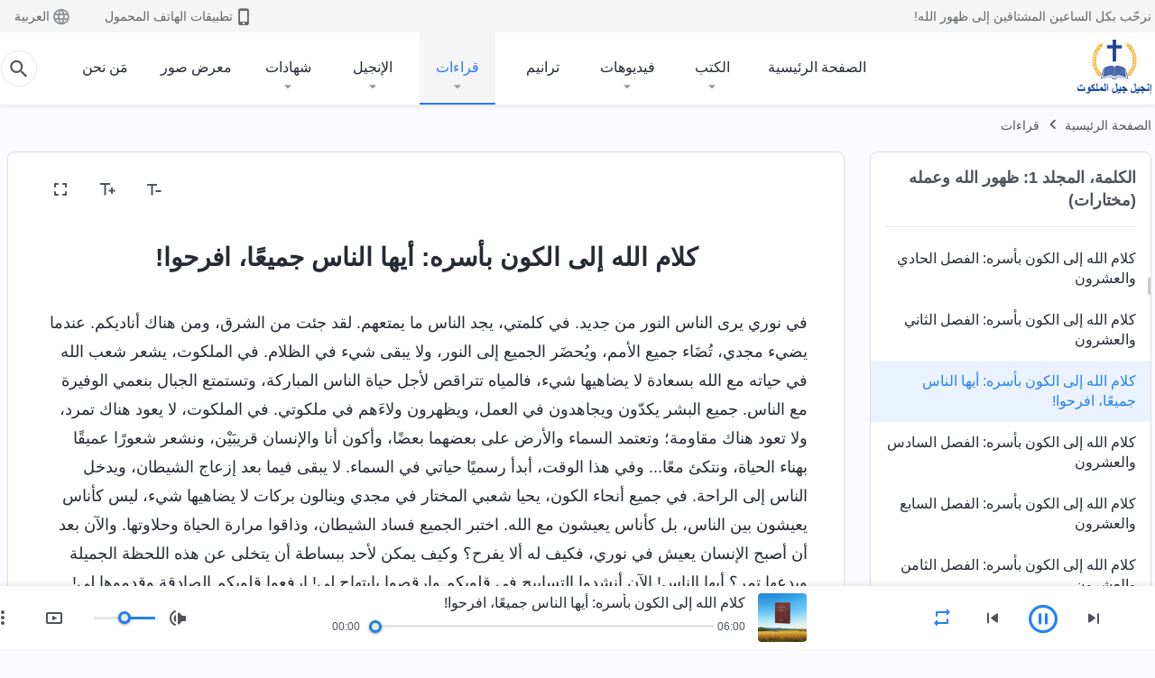

--- FILE ---
content_type: text/html; charset=UTF-8
request_url: https://ar.kingdomsalvation.org/recital-the-word-appears-in-the-flesh-selections-1-027.html
body_size: 30178
content:
<!DOCTYPE html>
<html dir="rtl" dir="rtl" lang="ar" prefix="og: https://ogp.me/ns#">
<head>
    
    <meta charset="UTF-8">
    <meta name="viewport" content="width=device-width, initial-scale=1.0, maximum-scale=1.0, user-scalable=no">
    <meta name="google-site-verification" content="AEgkfRZkLhqOEbO4u1MChI7a8lkYJroP76fSbPm6h60"/>
    <link rel="profile" href="https://gmpg.org/xfn/11">
        <link rel="alternate" href="https://tr.kingdomsalvation.org" hreflang="zh-tw" title="國度降臨福音網"/>
        <link rel="alternate" href="https://www.kingdomsalvation.org" hreflang="zh-cn" title="国度降临福音网"/>
        <link rel="alternate" href="https://ar.kingdomsalvation.org" hreflang="ar" title="بشارة جيل الملكوت"/>
        <link rel="alternate" href="https://www.kingdomsalvation.org/de/" hreflang="de" title="EVANGELIUM DES HERABKOMMENS DES KÖNIGREICHS"/>
        <link rel="alternate" href="https://el.kingdomsalvation.org" hreflang="el" title="ΕΥΑΓΓΕΛΙΟ ΤΟΥ ΕΡΧΟΜΟΥ ΤΗΣ ΒΑΣΙΛΕΙΑΣ"/>
        <link rel="alternate" href="https://www.holyspiritspeaks.org" hreflang="en" title="GOSPEL OF THE DESCENT OF THE KINGDOM"/>
        <link rel="alternate" href="https://www.kingdomsalvation.org/es/" hreflang="es" title="Evangelio del Descenso del Reino"/>
        <link rel="alternate" href="https://www.kingdomsalvation.org/fr/" hreflang="fr" title="L'ÉVANGILE DE LA DESCENTE DU RÈGNE"/>
        <link rel="alternate" href="https://he.kingdomsalvation.org" hreflang="he" title="בשורת ירידת המלכות"/>
        <link rel="alternate" href="https://hi.kingdomsalvation.org" hreflang="hi" title="राज्य के अवरोहण का सुसमाचार"/>
        <link rel="alternate" href="https://id.kingdomsalvation.org" hreflang="id" title="Kilat dari Timur"/>
        <link rel="alternate" href="https://www.kingdomsalvation.org/it/" hreflang="it" title="VANGELO DELLA DISCESA DEL REGNO"/>
        <link rel="alternate" href="https://jp.kingdomsalvation.org" hreflang="ja" title="神の国降臨の福音"/>
        <link rel="alternate" href="https://km.kingdomsalvation.org" hreflang="km" title="ដំណឹងល្អអំពីការចុះមកនៃនគរព្រះ"/>
        <link rel="alternate" href="https://kr.kingdomsalvation.org" hreflang="kr" title="하나님 나라 강림 복음사이트"/>
        <link rel="alternate" href="https://lo.kingdomsalvation.org" hreflang="lo" title="ພຣະກິດຕິຄຸນແຫ່ງການລົງມາຂອງອານາຈັກ"/>
        <link rel="alternate" href="https://mn.kingdomsalvation.org" hreflang="mn" title="Хаанчлалын Ирэлтийн Сайн Мэдээ"/>
        <link rel="alternate" href="https://my.kingdomsalvation.org" hreflang="my" title="နိုင်ငံတော်သက်ဆင်းကြွရောက်ခြင်း၏ ဧဝံဂေလိတရားတော်"/>
        <link rel="alternate" href="https://ne.kingdomsalvation.org" hreflang="ne" title="राज्य अवरोहणको सुसमाचार"/>
        <link rel="alternate" href="https://nl.kingdomsalvation.org" hreflang="nl" title="EVANGELIE VAN DE KOMST VAN HET KONINKRIJK"/>
        <link rel="alternate" href="https://pl.kingdomsalvation.org" hreflang="pl" title="EWANGELIA O ZSTĄPIENIU KRÓLESTWA"/>
        <link rel="alternate" href="https://pt.kingdomsalvation.org" hreflang="pt" title="EVANGELHO DA DESCIDA DO REINO"/>
        <link rel="alternate" href="https://ro.kingdomsalvation.org" hreflang="ro" title="EVANGHELIA POGORÂRII ÎMPĂRĂȚEI"/>
        <link rel="alternate" href="https://www.kingdomsalvation.org/ru/" hreflang="ru" title="ЕВАНГЕЛИЕ СОШЕСТВИЯ ЦАРСТВА"/>
        <link rel="alternate" href="https://sv.kingdomsalvation.org" hreflang="sv" title="EVANGELIET OM RIKETS NEDSTIGANDE"/>
        <link rel="alternate" href="https://sw.kingdomsalvation.org" hreflang="sw" title="INJILI YA KUSHUKA KWA UFALME"/>
        <link rel="alternate" href="https://tl.kingdomsalvation.org" hreflang="tl" title="EBANGHELYO NG PAGBABA NG KAHARIAN"/>
        <link rel="alternate" href="https://th.kingdomsalvation.org" hreflang="th" title="ข่าวประเสริฐแห่งการเคลื่อนลงสถิตของราชอาณาจักร"/>
        <link rel="alternate" href="https://vi.kingdomsalvation.org" hreflang="vi" title="PHÚC ÂM VỀ SỰ HIỆN XUỐNG CỦA VƯƠNG QUỐC"/>
        <link rel="alternate" href="https://zu.kingdomsalvation.org" hreflang="zu" title="IVANGELI LOKUFIKA KOMBUSO"/>
        <meta http-equiv="x-dns-prefetch-control" content="on">
    <link rel="preconnect" href="//i.ytimg.com" crossorigin>
    <link rel="preconnect" href="//www.googletagmanager.com" crossorigin>
    <link rel="preconnect" href="//static.kingdomsalvation.org" crossorigin>
    <link rel="dns-prefetch" href="//i.ytimg.com">
    <link rel="dns-prefetch" href="//www.googletagmanager.com">
    <link rel="dns-prefetch" href="//static.kingdomsalvation.org">
    <link rel="apple-touch-icon" sizes="180x180" href="https://static.kingdomsalvation.org/cdn/images/website-icon/gospel/apple-touch-icon.png">
    <link rel="icon" type="image/png" sizes="32x32" href="https://static.kingdomsalvation.org/cdn/images/website-icon/gospel/favicon-32x32.png">
    <link rel="icon" type="image/png" sizes="16x16" href="https://static.kingdomsalvation.org/cdn/images/website-icon/gospel/favicon-16x16.png">
    
		<!-- All in One SEO 4.6.2 - aioseo.com -->
		<title>كلام الله إلى الكون بأسره: أيها الناس جميعًا، افرحوا! | إنجيل جيل الملكوت</title>
		<meta name="description" content="في نوري يرى الناس النور من جديد. في كلمتي، يجد الناس ما يمتعهم. لقد جئت من الشرق، ومن هناك أناديكم. عندما يضيء مجدي، تُضَاء جميع الأمم، ويُحضَر الجميع إلى النور، ولا يبقى شيء في الظلام. في الملكوت، يشعر شعب الله في حياته مع الله بسعادة لا يضاهيها شيء، فالمياه تتراقص لأجل حياة الناس المباركة، وتستمتع" />
		<meta name="robots" content="max-image-preview:large" />
		<link rel="canonical" href="https://ar.kingdomsalvation.org/recital-the-word-appears-in-the-flesh-selections-1-027.html" />
		<meta name="generator" content="All in One SEO (AIOSEO) 4.6.2" />
		<meta property="og:locale" content="ar_AR" />
		<meta property="og:site_name" content="إنجيل جيل الملكوت" />
		<meta property="og:type" content="article" />
		<meta property="og:title" content="كلام الله إلى الكون بأسره: أيها الناس جميعًا، افرحوا! | إنجيل جيل الملكوت" />
		<meta property="og:description" content="في نوري يرى الناس النور من جديد. في كلمتي، يجد الناس ما يمتعهم. لقد جئت من الشرق، ومن هناك أناديكم. عندما يضيء مجدي، تُضَاء جميع الأمم، ويُحضَر الجميع إلى النور، ولا يبقى شيء في الظلام. في الملكوت، يشعر شعب الله في حياته مع الله بسعادة لا يضاهيها شيء، فالمياه تتراقص لأجل حياة الناس المباركة، وتستمتع" />
		<meta property="og:url" content="https://ar.kingdomsalvation.org/recital-the-word-appears-in-the-flesh-selections-1-027.html" />
		<meta property="og:image" content="https://ar.kingdomsalvation.org/wp-content/uploads/2023/03/1000563.jpg?v=260106&amp;v=260106" />
		<meta property="og:image:secure_url" content="https://ar.kingdomsalvation.org/wp-content/uploads/2023/03/1000563.jpg?v=260106&amp;v=260106" />
		<meta name="twitter:card" content="summary_large_image" />
		<meta name="twitter:title" content="كلام الله إلى الكون بأسره: أيها الناس جميعًا، افرحوا! | إنجيل جيل الملكوت" />
		<meta name="twitter:description" content="في نوري يرى الناس النور من جديد. في كلمتي، يجد الناس ما يمتعهم. لقد جئت من الشرق، ومن هناك أناديكم. عندما يضيء مجدي، تُضَاء جميع الأمم، ويُحضَر الجميع إلى النور، ولا يبقى شيء في الظلام. في الملكوت، يشعر شعب الله في حياته مع الله بسعادة لا يضاهيها شيء، فالمياه تتراقص لأجل حياة الناس المباركة، وتستمتع" />
		<meta name="twitter:image" content="https://ar.kingdomsalvation.org/wp-content/uploads/2023/03/1000563.jpg?v=260106" />
		<meta name="google" content="nositelinkssearchbox" />
		<script type="application/ld+json" class="aioseo-schema">
			{"@context":"https:\/\/schema.org","@graph":[{"@type":"Article","@id":"https:\/\/ar.kingdomsalvation.org\/recital-the-word-appears-in-the-flesh-selections-1-027.html#article","name":"\u0643\u0644\u0627\u0645 \u0627\u0644\u0644\u0647 \u0625\u0644\u0649 \u0627\u0644\u0643\u0648\u0646 \u0628\u0623\u0633\u0631\u0647: \u0623\u064a\u0647\u0627 \u0627\u0644\u0646\u0627\u0633 \u062c\u0645\u064a\u0639\u064b\u0627\u060c \u0627\u0641\u0631\u062d\u0648\u0627! | \u0625\u0646\u062c\u064a\u0644 \u062c\u064a\u0644 \u0627\u0644\u0645\u0644\u0643\u0648\u062a","headline":"\u0643\u0644\u0627\u0645 \u0627\u0644\u0644\u0647 \u0625\u0644\u0649 \u0627\u0644\u0643\u0648\u0646 \u0628\u0623\u0633\u0631\u0647: \u0623\u064a\u0647\u0627 \u0627\u0644\u0646\u0627\u0633 \u062c\u0645\u064a\u0639\u064b\u0627\u060c \u0627\u0641\u0631\u062d\u0648\u0627!","author":{"@id":"https:\/\/ar.kingdomsalvation.org\/author\/gospelareidt#author"},"publisher":{"@id":"https:\/\/ar.kingdomsalvation.org\/#organization"},"image":{"@type":"ImageObject","url":"https:\/\/ar.kingdomsalvation.org\/wp-content\/uploads\/2020\/01\/WB-\u798f\u97f3\u7db2\u5c0e\u822a\u4e0a\u7528LOGO-ZB20190420-AR.png","@id":"https:\/\/ar.kingdomsalvation.org\/#articleImage"},"datePublished":"2020-08-01T19:31:24+02:00","dateModified":"2024-07-02T10:37:21+02:00","inLanguage":"ar-SA","mainEntityOfPage":{"@id":"https:\/\/ar.kingdomsalvation.org\/recital-the-word-appears-in-the-flesh-selections-1-027.html#webpage"},"isPartOf":{"@id":"https:\/\/ar.kingdomsalvation.org\/recital-the-word-appears-in-the-flesh-selections-1-027.html#webpage"},"articleSection":"\u0627\u0644\u0643\u0644\u0645\u0629\u060c \u0627\u0644\u0645\u062c\u0644\u062f 1: \u0638\u0647\u0648\u0631 \u0627\u0644\u0644\u0647 \u0648\u0639\u0645\u0644\u0647 (\u0645\u062e\u062a\u0627\u0631\u0627\u062a)"},{"@type":"BreadcrumbList","@id":"https:\/\/ar.kingdomsalvation.org\/recital-the-word-appears-in-the-flesh-selections-1-027.html#breadcrumblist","itemListElement":[{"@type":"ListItem","@id":"https:\/\/ar.kingdomsalvation.org\/#listItem","position":1,"name":"Home"}]},{"@type":"Organization","@id":"https:\/\/ar.kingdomsalvation.org\/#organization","name":"\u0628\u0634\u0627\u0631\u0629 \u062c\u064a\u0644 \u0627\u0644\u0645\u0644\u0643\u0648\u062a","url":"https:\/\/ar.kingdomsalvation.org\/","logo":{"@type":"ImageObject","url":"https:\/\/ar.kingdomsalvation.org\/wp-content\/uploads\/2020\/01\/WB-\u798f\u97f3\u7db2\u5c0e\u822a\u4e0a\u7528LOGO-ZB20190420-AR.png","@id":"https:\/\/ar.kingdomsalvation.org\/recital-the-word-appears-in-the-flesh-selections-1-027.html\/#organizationLogo"},"image":{"@id":"https:\/\/ar.kingdomsalvation.org\/recital-the-word-appears-in-the-flesh-selections-1-027.html\/#organizationLogo"}},{"@type":"Person","@id":"https:\/\/ar.kingdomsalvation.org\/author\/gospelareidt#author","url":"https:\/\/ar.kingdomsalvation.org\/author\/gospelareidt","name":"GospelArEidt","image":{"@type":"ImageObject","@id":"https:\/\/ar.kingdomsalvation.org\/recital-the-word-appears-in-the-flesh-selections-1-027.html#authorImage","url":"https:\/\/secure.gravatar.com\/avatar\/24014707495f65223bdb870e2ce28940?s=96&d=mm&r=g","width":96,"height":96,"caption":"GospelArEidt"}},{"@type":"WebPage","@id":"https:\/\/ar.kingdomsalvation.org\/recital-the-word-appears-in-the-flesh-selections-1-027.html#webpage","url":"https:\/\/ar.kingdomsalvation.org\/recital-the-word-appears-in-the-flesh-selections-1-027.html","name":"\u0643\u0644\u0627\u0645 \u0627\u0644\u0644\u0647 \u0625\u0644\u0649 \u0627\u0644\u0643\u0648\u0646 \u0628\u0623\u0633\u0631\u0647: \u0623\u064a\u0647\u0627 \u0627\u0644\u0646\u0627\u0633 \u062c\u0645\u064a\u0639\u064b\u0627\u060c \u0627\u0641\u0631\u062d\u0648\u0627! | \u0625\u0646\u062c\u064a\u0644 \u062c\u064a\u0644 \u0627\u0644\u0645\u0644\u0643\u0648\u062a","description":"\u0641\u064a \u0646\u0648\u0631\u064a \u064a\u0631\u0649 \u0627\u0644\u0646\u0627\u0633 \u0627\u0644\u0646\u0648\u0631 \u0645\u0646 \u062c\u062f\u064a\u062f. \u0641\u064a \u0643\u0644\u0645\u062a\u064a\u060c \u064a\u062c\u062f \u0627\u0644\u0646\u0627\u0633 \u0645\u0627 \u064a\u0645\u062a\u0639\u0647\u0645. \u0644\u0642\u062f \u062c\u0626\u062a \u0645\u0646 \u0627\u0644\u0634\u0631\u0642\u060c \u0648\u0645\u0646 \u0647\u0646\u0627\u0643 \u0623\u0646\u0627\u062f\u064a\u0643\u0645. \u0639\u0646\u062f\u0645\u0627 \u064a\u0636\u064a\u0621 \u0645\u062c\u062f\u064a\u060c \u062a\u064f\u0636\u064e\u0627\u0621 \u062c\u0645\u064a\u0639 \u0627\u0644\u0623\u0645\u0645\u060c \u0648\u064a\u064f\u062d\u0636\u064e\u0631 \u0627\u0644\u062c\u0645\u064a\u0639 \u0625\u0644\u0649 \u0627\u0644\u0646\u0648\u0631\u060c \u0648\u0644\u0627 \u064a\u0628\u0642\u0649 \u0634\u064a\u0621 \u0641\u064a \u0627\u0644\u0638\u0644\u0627\u0645. \u0641\u064a \u0627\u0644\u0645\u0644\u0643\u0648\u062a\u060c \u064a\u0634\u0639\u0631 \u0634\u0639\u0628 \u0627\u0644\u0644\u0647 \u0641\u064a \u062d\u064a\u0627\u062a\u0647 \u0645\u0639 \u0627\u0644\u0644\u0647 \u0628\u0633\u0639\u0627\u062f\u0629 \u0644\u0627 \u064a\u0636\u0627\u0647\u064a\u0647\u0627 \u0634\u064a\u0621\u060c \u0641\u0627\u0644\u0645\u064a\u0627\u0647 \u062a\u062a\u0631\u0627\u0642\u0635 \u0644\u0623\u062c\u0644 \u062d\u064a\u0627\u0629 \u0627\u0644\u0646\u0627\u0633 \u0627\u0644\u0645\u0628\u0627\u0631\u0643\u0629\u060c \u0648\u062a\u0633\u062a\u0645\u062a\u0639","inLanguage":"ar-SA","isPartOf":{"@id":"https:\/\/ar.kingdomsalvation.org\/#website"},"breadcrumb":{"@id":"https:\/\/ar.kingdomsalvation.org\/recital-the-word-appears-in-the-flesh-selections-1-027.html#breadcrumblist"},"author":{"@id":"https:\/\/ar.kingdomsalvation.org\/author\/gospelareidt#author"},"creator":{"@id":"https:\/\/ar.kingdomsalvation.org\/author\/gospelareidt#author"},"datePublished":"2020-08-01T19:31:24+02:00","dateModified":"2024-07-02T10:37:21+02:00"},{"@type":"WebSite","@id":"https:\/\/ar.kingdomsalvation.org\/#website","url":"https:\/\/ar.kingdomsalvation.org\/","name":"\u0625\u0646\u062c\u064a\u0644 \u062c\u064a\u0644 \u0627\u0644\u0645\u0644\u0643\u0648\u062a","inLanguage":"ar-SA","publisher":{"@id":"https:\/\/ar.kingdomsalvation.org\/#organization"}}]}
		</script>
		<!-- All in One SEO -->

<style id='jetpack-sharing-buttons-style-inline-css' type='text/css'>
.jetpack-sharing-buttons__services-list{display:flex;flex-direction:row;flex-wrap:wrap;gap:0;list-style-type:none;margin:5px;padding:0}.jetpack-sharing-buttons__services-list.has-small-icon-size{font-size:12px}.jetpack-sharing-buttons__services-list.has-normal-icon-size{font-size:16px}.jetpack-sharing-buttons__services-list.has-large-icon-size{font-size:24px}.jetpack-sharing-buttons__services-list.has-huge-icon-size{font-size:36px}@media print{.jetpack-sharing-buttons__services-list{display:none!important}}ul.jetpack-sharing-buttons__services-list.has-background{padding:1.25em 2.375em}
</style>
<style id='classic-theme-styles-inline-css' type='text/css'>
/*! This file is auto-generated */
.wp-block-button__link{color:#fff;background-color:#32373c;border-radius:9999px;box-shadow:none;text-decoration:none;padding:calc(.667em + 2px) calc(1.333em + 2px);font-size:1.125em}.wp-block-file__button{background:#32373c;color:#fff;text-decoration:none}
</style>
<style id='global-styles-inline-css' type='text/css'>
body{--wp--preset--color--black: #000000;--wp--preset--color--cyan-bluish-gray: #abb8c3;--wp--preset--color--white: #ffffff;--wp--preset--color--pale-pink: #f78da7;--wp--preset--color--vivid-red: #cf2e2e;--wp--preset--color--luminous-vivid-orange: #ff6900;--wp--preset--color--luminous-vivid-amber: #fcb900;--wp--preset--color--light-green-cyan: #7bdcb5;--wp--preset--color--vivid-green-cyan: #00d084;--wp--preset--color--pale-cyan-blue: #8ed1fc;--wp--preset--color--vivid-cyan-blue: #0693e3;--wp--preset--color--vivid-purple: #9b51e0;--wp--preset--gradient--vivid-cyan-blue-to-vivid-purple: linear-gradient(135deg,rgba(6,147,227,1) 0%,rgb(155,81,224) 100%);--wp--preset--gradient--light-green-cyan-to-vivid-green-cyan: linear-gradient(135deg,rgb(122,220,180) 0%,rgb(0,208,130) 100%);--wp--preset--gradient--luminous-vivid-amber-to-luminous-vivid-orange: linear-gradient(135deg,rgba(252,185,0,1) 0%,rgba(255,105,0,1) 100%);--wp--preset--gradient--luminous-vivid-orange-to-vivid-red: linear-gradient(135deg,rgba(255,105,0,1) 0%,rgb(207,46,46) 100%);--wp--preset--gradient--very-light-gray-to-cyan-bluish-gray: linear-gradient(135deg,rgb(238,238,238) 0%,rgb(169,184,195) 100%);--wp--preset--gradient--cool-to-warm-spectrum: linear-gradient(135deg,rgb(74,234,220) 0%,rgb(151,120,209) 20%,rgb(207,42,186) 40%,rgb(238,44,130) 60%,rgb(251,105,98) 80%,rgb(254,248,76) 100%);--wp--preset--gradient--blush-light-purple: linear-gradient(135deg,rgb(255,206,236) 0%,rgb(152,150,240) 100%);--wp--preset--gradient--blush-bordeaux: linear-gradient(135deg,rgb(254,205,165) 0%,rgb(254,45,45) 50%,rgb(107,0,62) 100%);--wp--preset--gradient--luminous-dusk: linear-gradient(135deg,rgb(255,203,112) 0%,rgb(199,81,192) 50%,rgb(65,88,208) 100%);--wp--preset--gradient--pale-ocean: linear-gradient(135deg,rgb(255,245,203) 0%,rgb(182,227,212) 50%,rgb(51,167,181) 100%);--wp--preset--gradient--electric-grass: linear-gradient(135deg,rgb(202,248,128) 0%,rgb(113,206,126) 100%);--wp--preset--gradient--midnight: linear-gradient(135deg,rgb(2,3,129) 0%,rgb(40,116,252) 100%);--wp--preset--font-size--small: 13px;--wp--preset--font-size--medium: 20px;--wp--preset--font-size--large: 36px;--wp--preset--font-size--x-large: 42px;--wp--preset--spacing--20: 0.44rem;--wp--preset--spacing--30: 0.67rem;--wp--preset--spacing--40: 1rem;--wp--preset--spacing--50: 1.5rem;--wp--preset--spacing--60: 2.25rem;--wp--preset--spacing--70: 3.38rem;--wp--preset--spacing--80: 5.06rem;--wp--preset--shadow--natural: 6px 6px 9px rgba(0, 0, 0, 0.2);--wp--preset--shadow--deep: 12px 12px 50px rgba(0, 0, 0, 0.4);--wp--preset--shadow--sharp: 6px 6px 0px rgba(0, 0, 0, 0.2);--wp--preset--shadow--outlined: 6px 6px 0px -3px rgba(255, 255, 255, 1), 6px 6px rgba(0, 0, 0, 1);--wp--preset--shadow--crisp: 6px 6px 0px rgba(0, 0, 0, 1);}:where(.is-layout-flex){gap: 0.5em;}:where(.is-layout-grid){gap: 0.5em;}body .is-layout-flow > .alignleft{float: left;margin-inline-start: 0;margin-inline-end: 2em;}body .is-layout-flow > .alignright{float: right;margin-inline-start: 2em;margin-inline-end: 0;}body .is-layout-flow > .aligncenter{margin-left: auto !important;margin-right: auto !important;}body .is-layout-constrained > .alignleft{float: left;margin-inline-start: 0;margin-inline-end: 2em;}body .is-layout-constrained > .alignright{float: right;margin-inline-start: 2em;margin-inline-end: 0;}body .is-layout-constrained > .aligncenter{margin-left: auto !important;margin-right: auto !important;}body .is-layout-constrained > :where(:not(.alignleft):not(.alignright):not(.alignfull)){max-width: var(--wp--style--global--content-size);margin-left: auto !important;margin-right: auto !important;}body .is-layout-constrained > .alignwide{max-width: var(--wp--style--global--wide-size);}body .is-layout-flex{display: flex;}body .is-layout-flex{flex-wrap: wrap;align-items: center;}body .is-layout-flex > *{margin: 0;}body .is-layout-grid{display: grid;}body .is-layout-grid > *{margin: 0;}:where(.wp-block-columns.is-layout-flex){gap: 2em;}:where(.wp-block-columns.is-layout-grid){gap: 2em;}:where(.wp-block-post-template.is-layout-flex){gap: 1.25em;}:where(.wp-block-post-template.is-layout-grid){gap: 1.25em;}.has-black-color{color: var(--wp--preset--color--black) !important;}.has-cyan-bluish-gray-color{color: var(--wp--preset--color--cyan-bluish-gray) !important;}.has-white-color{color: var(--wp--preset--color--white) !important;}.has-pale-pink-color{color: var(--wp--preset--color--pale-pink) !important;}.has-vivid-red-color{color: var(--wp--preset--color--vivid-red) !important;}.has-luminous-vivid-orange-color{color: var(--wp--preset--color--luminous-vivid-orange) !important;}.has-luminous-vivid-amber-color{color: var(--wp--preset--color--luminous-vivid-amber) !important;}.has-light-green-cyan-color{color: var(--wp--preset--color--light-green-cyan) !important;}.has-vivid-green-cyan-color{color: var(--wp--preset--color--vivid-green-cyan) !important;}.has-pale-cyan-blue-color{color: var(--wp--preset--color--pale-cyan-blue) !important;}.has-vivid-cyan-blue-color{color: var(--wp--preset--color--vivid-cyan-blue) !important;}.has-vivid-purple-color{color: var(--wp--preset--color--vivid-purple) !important;}.has-black-background-color{background-color: var(--wp--preset--color--black) !important;}.has-cyan-bluish-gray-background-color{background-color: var(--wp--preset--color--cyan-bluish-gray) !important;}.has-white-background-color{background-color: var(--wp--preset--color--white) !important;}.has-pale-pink-background-color{background-color: var(--wp--preset--color--pale-pink) !important;}.has-vivid-red-background-color{background-color: var(--wp--preset--color--vivid-red) !important;}.has-luminous-vivid-orange-background-color{background-color: var(--wp--preset--color--luminous-vivid-orange) !important;}.has-luminous-vivid-amber-background-color{background-color: var(--wp--preset--color--luminous-vivid-amber) !important;}.has-light-green-cyan-background-color{background-color: var(--wp--preset--color--light-green-cyan) !important;}.has-vivid-green-cyan-background-color{background-color: var(--wp--preset--color--vivid-green-cyan) !important;}.has-pale-cyan-blue-background-color{background-color: var(--wp--preset--color--pale-cyan-blue) !important;}.has-vivid-cyan-blue-background-color{background-color: var(--wp--preset--color--vivid-cyan-blue) !important;}.has-vivid-purple-background-color{background-color: var(--wp--preset--color--vivid-purple) !important;}.has-black-border-color{border-color: var(--wp--preset--color--black) !important;}.has-cyan-bluish-gray-border-color{border-color: var(--wp--preset--color--cyan-bluish-gray) !important;}.has-white-border-color{border-color: var(--wp--preset--color--white) !important;}.has-pale-pink-border-color{border-color: var(--wp--preset--color--pale-pink) !important;}.has-vivid-red-border-color{border-color: var(--wp--preset--color--vivid-red) !important;}.has-luminous-vivid-orange-border-color{border-color: var(--wp--preset--color--luminous-vivid-orange) !important;}.has-luminous-vivid-amber-border-color{border-color: var(--wp--preset--color--luminous-vivid-amber) !important;}.has-light-green-cyan-border-color{border-color: var(--wp--preset--color--light-green-cyan) !important;}.has-vivid-green-cyan-border-color{border-color: var(--wp--preset--color--vivid-green-cyan) !important;}.has-pale-cyan-blue-border-color{border-color: var(--wp--preset--color--pale-cyan-blue) !important;}.has-vivid-cyan-blue-border-color{border-color: var(--wp--preset--color--vivid-cyan-blue) !important;}.has-vivid-purple-border-color{border-color: var(--wp--preset--color--vivid-purple) !important;}.has-vivid-cyan-blue-to-vivid-purple-gradient-background{background: var(--wp--preset--gradient--vivid-cyan-blue-to-vivid-purple) !important;}.has-light-green-cyan-to-vivid-green-cyan-gradient-background{background: var(--wp--preset--gradient--light-green-cyan-to-vivid-green-cyan) !important;}.has-luminous-vivid-amber-to-luminous-vivid-orange-gradient-background{background: var(--wp--preset--gradient--luminous-vivid-amber-to-luminous-vivid-orange) !important;}.has-luminous-vivid-orange-to-vivid-red-gradient-background{background: var(--wp--preset--gradient--luminous-vivid-orange-to-vivid-red) !important;}.has-very-light-gray-to-cyan-bluish-gray-gradient-background{background: var(--wp--preset--gradient--very-light-gray-to-cyan-bluish-gray) !important;}.has-cool-to-warm-spectrum-gradient-background{background: var(--wp--preset--gradient--cool-to-warm-spectrum) !important;}.has-blush-light-purple-gradient-background{background: var(--wp--preset--gradient--blush-light-purple) !important;}.has-blush-bordeaux-gradient-background{background: var(--wp--preset--gradient--blush-bordeaux) !important;}.has-luminous-dusk-gradient-background{background: var(--wp--preset--gradient--luminous-dusk) !important;}.has-pale-ocean-gradient-background{background: var(--wp--preset--gradient--pale-ocean) !important;}.has-electric-grass-gradient-background{background: var(--wp--preset--gradient--electric-grass) !important;}.has-midnight-gradient-background{background: var(--wp--preset--gradient--midnight) !important;}.has-small-font-size{font-size: var(--wp--preset--font-size--small) !important;}.has-medium-font-size{font-size: var(--wp--preset--font-size--medium) !important;}.has-large-font-size{font-size: var(--wp--preset--font-size--large) !important;}.has-x-large-font-size{font-size: var(--wp--preset--font-size--x-large) !important;}
.wp-block-navigation a:where(:not(.wp-element-button)){color: inherit;}
:where(.wp-block-post-template.is-layout-flex){gap: 1.25em;}:where(.wp-block-post-template.is-layout-grid){gap: 1.25em;}
:where(.wp-block-columns.is-layout-flex){gap: 2em;}:where(.wp-block-columns.is-layout-grid){gap: 2em;}
.wp-block-pullquote{font-size: 1.5em;line-height: 1.6;}
</style>

<!-- <meta name="GmediaGallery" version="1.22.0/1.8.0" license="" /> -->
<script type="application/ld+json">
        [{
            "@context": "http://schema.org",
            "@type": "WebSite",
            "name": "إنجيل جيل الملكوت",
            "url": "https://ar.kingdomsalvation.org"
        }]
        </script>
<script>
        window.$g2_config = {
            site_lang:"ar_SA",
            site_type:"gospel",
            is_cn:false,
            is_latin:true,
            is_rtl:true,
            media_url:"https://static.kingdomsalvation.org",
            s_footnotes:"حواشي",
            template_name:"page-recital-player",
            videoPlatform:"YouTube",
            facebook_user_name:"",
            host_name:"https://ar.kingdomsalvation.org",
            comments_platform:"jetpack",
        }
        </script>
  <script type="text/javascript">
    function getBrowserInfo() {
      var Sys = {};
      var ua = navigator.userAgent.toLowerCase();
      var re = /(rv:|msie|edge|firefox|chrome|opera|version).*?([\d.]+)/;
      var m = ua.match(re);
      Sys.browser = m[1].replace(/version/, "'safari");
      Sys.ver = m[2];
      return Sys;
    }

    function versionInfo() {
      document.documentElement.setAttribute('versionOld', 'true');
      document.write('<style type="text/css" id="BrowVer">html[versionOld]{display:none;}</style>');
    }
    var sys = getBrowserInfo();
    switch (sys.browser) {
      case 'chrome':
        parseInt(sys.ver) <= 60 && versionInfo();
        break;
      case 'firefox':
        parseInt(sys.ver) <= 50 && versionInfo();
        break;
      case 'safari':
        parseInt(sys.ver) <= 10 && versionInfo();
        break;
        //  IE
      case 'rv':
      case 'msie':
        parseInt(sys.ver) <= 10 && versionInfo();
        break;
      case 'opera':
        parseInt(sys.ver) <= 10 && versionInfo();
        break;
      default:
        ''
        break;
    }
  </script>
        <link rel="stylesheet" type="text/css" href="https://static.kingdomsalvation.org/cdn/v3/gospel/framework/css/framework.min.css?v=260106">
        <link rel="stylesheet" type="text/css" href="https://static.kingdomsalvation.org/cdn/v3/common/header/header-gospel.min.css?v=260106">
                <link rel="stylesheet" type="text/css" href="https://static.kingdomsalvation.org/cdn/v3/common/footer/footer.min.css?v=260106" media="print" onload="this.media='all'">
                <link rel="stylesheet" href="https://static.kingdomsalvation.org/cdn/v3/common/call-action-guild/call-action-guild.min.css?v=260106" media="print" onload="this.media='all'">
<link rel="stylesheet" type="text/css" href="https://static.kingdomsalvation.org/cdn/v3/common/page-recital-player/page-recital-player.min.css?v=260106">
<script type="text/javascript">
/* <![CDATA[ */
var gospelAjax = {"ajaxurl":"https:\/\/ar.kingdomsalvation.org\/wp-admin\/admin-ajax.php","security":"1ca6a37ae3"};
/* ]]> */
</script>
    <style>@font-face{font-family:icomoon;src:url('https://static.kingdomsalvation.org/cdn/v3/sources/fonts/gospel/fonts/icomoon.woff?v=260106') format('woff');font-weight: normal;font-style:normal;font-display:swap}[class*=" icon-"],[class^=icon-]{font-family:icomoon!important;speak:never;font-style:normal;font-weight:400;font-variant:normal;text-transform:none;line-height:1;-webkit-font-smoothing:antialiased;-moz-osx-font-smoothing:grayscale}.icon-videos-list:before{content:"\e944";color:#fff;}.icon-widgets:before{content:"\e941";color:#666}.icon-filter-list:before{content:"\e942"}.icon-content-copy:before{content:"\e943";color:#666}.icon-filter:before{content:"\e940";color:#51555c}.icon-tag:before{content:"\e93c"}.icon-questions:before{content:"\e93b";color:#2b79ff}.icon-play-arrow-outline:before{content:"\e900"}.icon-arrow-back:before{content:"\e901"}.icon-arrow-drop-down:before{content:"\e905"}.icon-cached:before{content:"\e907"}.icon-call:before{content:"\e90a"}.icon-cancel:before{content:"\e90b"}.icon-close:before{content:"\e90d"}.icon-cloud-download:before{content:"\e911"}.icon-expand-less:before{content:"\e914"}.icon-expand-more:before{content:"\e915"}.icon-font-setting:before{content:"\e916"}.icon-format-list-bulleted:before{content:"\e917"}.icon-fullscreen:before{content:"\e918"}.icon-fullscreen-exit:before{content:"\e919"}.icon-headset:before{content:"\e91a"}.icon-high-quality:before{content:"\e91b"}.icon-history:before{content:"\e91c"}.icon-language:before{content:"\e91d"}.icon-list-download:before{content:"\e91e"}.icon-mail-outline:before{content:"\e91f"}.icon-menu:before{content:"\e920"}.icon-more-vert:before{content:"\e921"}.icon-navigate-before:before{content:"\e922"}.icon-navigate-next:before{content:"\e923"}.icon-palette:before{content:"\e924"}.icon-pause-circle-outline:before{content:"\e925"}.icon-phone-iphone:before{content:"\e926"}.icon-play-arrow-filled:before{content:"\e927"}.icon-play-circle-outline:before{content:"\e928"}.icon-playlist-add:before{content:"\e929"}.icon-playlist-play:before{content:"\e92a"}.icon-repeat:before{content:"\e92b"}.icon-repeat-one:before{content:"\e92c"}.icon-search:before{content:"\e92d"}.icon-send:before{content:"\e92e"}.icon-shuffle:before{content:"\e92f"}.icon-skip-next:before{content:"\e930"}.icon-skip-previous:before{content:"\e931"}.icon-tune:before{content:"\e932"}.icon-videocam:before{content:"\e933"}.icon-view-list:before{content:"\e934"}.icon-view-module:before{content:"\e936"}.icon-volume-mute:before{content:"\e937"}.icon-volume-off:before{content:"\e938"}.icon-volume-up:before{content:"\e939"}.icon-chatonline .path1:before{content:"\e93d";color:#8ad686}.icon-chatonline .path2:before{content:"\e93e";margin-left:-1.23046875em;color:#fff}.icon-chatonline .path3:before{content:"\e93f";margin-left:-1.23046875em;color:#4db748}.icon-chat-icon .path1:before{content:"\e903";color:none;opacity:.85}.icon-chat-icon .path2:before{content:"\e904";margin-left:-1em;color:#000;opacity:.85}.icon-chat-icon .path3:before{content:"\e906";margin-left:-1em;color:#fff;opacity:.85}.icon-lrc:before{content:"\e902"}.icon-communication-list:before{content:"\e908"}.icon-font-add:before{content:"\e909"}.icon-font-cut:before{content:"\e90c"}.icon-share:before{content:"\e90e"}.icon-text-rotate-vertical:before{content:"\e90f"}.icon-movie:before{content:"\e910"}.icon-line-movie:before{content:"\e912"}.icon-audio:before{content:"\e913"}.icon-books:before{content:"\e935"}.icon-list:before{content:"\e93a"}</style>
    <style id="customCss"></style>
    <!-- Google Tag Manager -->
    <script>
        (function(w,d,s,l,i){
            w[l]=w[l]||[];
            w[l].push({'gtm.start':new Date().getTime(),event:'gtm.js'});
            var f=d.getElementsByTagName(s)[0],j=d.createElement(s),dl=l != 'dataLayer'?'&l='+l:'';
            j.async=true;j.src='https://www.googletagmanager.com/gtm.js?id='+i+dl;
            f.parentNode.insertBefore(j, f);
        })
        (window, document, 'script', 'dataLayer', 'GTM-P5C3B3B');
    </script>
    <!-- End Google Tag Manager -->
</head>

<body class="latin rtl post-template-default single single-post postid-26401 single-format-standard" site_type="gospel" template_name="page-recital-player">
<!-- Google Tag Manager (noscript) -->
<noscript>
    <iframe src="https://www.googletagmanager.com/ns.html?id=GTM-P5C3B3B" height="0" width="0" style="display:none;visibility:hidden"></iframe>
</noscript>
<!-- End Google Tag Manager (noscript) -->
<div class="head-commercial-wrap d-xl-none" data-showType="image_gif" data-fixed="false" data-loop="yes" widgetId="commercial_whole_device_top">
    <a class="recom-item messenger-payload"  href="https://m.me/biblestudyar?ref=websit--fyw" data-android="" data-ios=""
        data-tab-img="https://ar.kingdomsalvation.org/wp-content/uploads/2024/01/TAB-ZB20240120-AR-1536×190.gif" data-mb-img="https://ar.kingdomsalvation.org/wp-content/uploads/2024/01/MB-ZB20240120-AR-750×150.gif" data-adname="心中有神"
        data-title="心中有神" tabIndex="0" linkType="page_link" target="_blank" data-ref="TOP-AD"></a>
</div><header id="header">
	<section id="header-wrapper">
		<div class="header-top d-none d-xl-block">
		  <div class="container">
		    <div class="content-box d-flex align-items-center justify-content-between">
		      <p>نرحّب بكل الساعين المشتاقين إلى ظهور الله!</p>
		      <div class="pc-assist head-right d-flex">
		        <a href="javascript:;" class="mobile-app" id="apps-trigger-btn" target="_blank"><i
		            class="icon-phone-iphone"></i><span>تطبيقات الهاتف المحمول</span></a>
		        <button class="language"><i class="icon-language"></i>العربية</button>
		      </div>
		    </div>
		  </div>
		</div>

		<div id="navbar" class="header-content">
		  	<div class="container d-flex justify-content-between">
			    <button id="sidenav-btn" data-target="mobile-slide-out" class="d-xl-none btn btn-icon"><i class="icon-menu"></i>
			    </button>
			    <a href="https://ar.kingdomsalvation.org" class="logo" title="إنجيل جيل الملكوت">
			      <img src="https://ar.kingdomsalvation.org/wp-content/uploads/2021/09/ZB-LOGO（国度降临福音网）阿拉伯语-20201116-GY.png" alt="إنجيل جيل الملكوت" title="إنجيل جيل الملكوت">
			      <h1>إنجيل جيل الملكوت</h1>
			    </a>
		    	<div class="nav-box-navigation">
		    		<!-- navbar -->
					<ul id="nav-menu" class="menu"><li class="menu-item menu-item-type-post_type"><a href="https://ar.kingdomsalvation.org/">الصفحة الرئيسية</a></li>
<li class="menu-item menu-item-type-post_type menu-item-has-children"><a href="https://ar.kingdomsalvation.org/books.html">الكتب</a><button class="btn icon-expand-more"></button>
<ul class="sub-menu">
	<li class="menu-item"><a href="/books/utterances-of-Christ.html">أقوال مسيح الأيام الأخيرة</a></li>
	<li class="menu-item"><a href="/books/gospel-books.html">كتب حول الإنجيل</a></li>
	<li class="menu-item"><a href="/books/books-on-life-entry.html">كتب عن دخول الحياة</a></li>
	<li class="menu-item"><a href="/books/testimonies.html">شهادات اختبارية</a></li>
</ul>
</li>
<li class="menu-item menu-item-type-post_type menu-item-has-children"><a href="https://ar.kingdomsalvation.org/videos.html">فيديوهات</a><button class="btn icon-expand-more"></button>
<ul class="sub-menu">
	<li class="menu-item menu-item-has-children"><a href="#">قراءات من كلام الله القدير</a><button class="btn icon-expand-more"></button>
	<ul class="sub-menu">
		<li class="menu-item"><a href="/video-category/Almighty-God-word.html">قراءات من الكلمة، المجلد 1: ظهور الله وعمله</a></li>
		<li class="menu-item"><a href="/video-category/the-way-to-know-God.html">قراءات من الكلمة، المجلد 2: حول معرفة الله</a></li>
		<li class="menu-item"><a href="https://ar.kingdomsalvation.org/video-category/records-of-talks-of-Christ-of-the-last-days.html">قراءات من الكلمة، المجلد 3: أحاديث مسيح الأيام الأخيرة</a></li>
		<li class="menu-item"><a href="https://ar.kingdomsalvation.org/video-category/video-exposing-antichrists.html">قراءات من الكلمة، المجلد 4: كشف أضداد المسيح</a></li>
		<li class="menu-item"><a href="https://ar.kingdomsalvation.org/video-category/video-responsibilities-of-leaders-and-workers.html">قراءات من الكلمة، المجلد 5: مسؤوليات القادة والعاملين</a></li>
		<li class="menu-item"><a href="https://ar.kingdomsalvation.org/video-category/video-on-the-pursuit-of-the-truth.html">قراءات من الكلمة، المجلد 6: حول السعي إلى الحق</a></li>
	</ul>
</li>
	<li class="menu-item"><a href="/video-category/daily-words-of-God.html">قراءات من كلمات الله اليومية</a></li>
	<li class="menu-item"><a href="/video-category/gospel-movies-series.html">أفلام الإنجيل</a></li>
	<li class="menu-item"><a href="/video-category/religious-persecution-movie-series.html">أفلام الاضطهاد الديني</a></li>
	<li class="menu-item"><a href="/video-category/church-life-movies-series.html">شهادات حياة الكنيسة</a></li>
	<li class="menu-item"><a href="https://ar.kingdomsalvation.org/video-category/church-life-movies.html">أفلام عن شهادات من خلال تجارب حياتية</a></li>
	<li class="menu-item"><a href="https://ar.kingdomsalvation.org/video-category/sermons-seeking-true-faith.html">سلسلة وعظيِّة: السعي للإيمان الحقيقي</a></li>
	<li class="menu-item"><a href="/video-category/mv-series.html">فيديوهات موسيقية</a></li>
	<li class="menu-item"><a href="https://ar.kingdomsalvation.org/video-category/dance-and-song-videos.html">عروض راقصة على أنغام الكورال</a></li>
	<li class="menu-item"><a href="/video-category/choir-series.html">فيديوهات الكورال</a></li>
	<li class="menu-item"><a href="/video-category/the-life-of-the-church-artistic-series.html">حياة الكنيسة – سلسلة حفلات منوّعات</a></li>
	<li class="menu-item"><a href="https://ar.kingdomsalvation.org/video-category/hymn-videos.html">فيديوهات ترانيم</a></li>
	<li class="menu-item"><a href="https://ar.kingdomsalvation.org/video-category/disclosure-of-the-true-facts-series.html">إعلان الحق</a></li>
	<li class="menu-item"><a href="/video-category/featured-movie-selections.html">مقتطفات مميَّزة من الأفلام</a></li>
	<li class="menu-item menu-item-has-children"><a href="/video-category/video-page-collection.html">أبرز ملامح أعمال الأفلام</a><button class="btn icon-expand-more"></button>
	<ul class="sub-menu">
		<li class="menu-item"><a href="/video-category/choir-pages.html">أبرز ملامح أعمال الكورال</a></li>
	</ul>
</li>
</ul>
</li>
<li class="menu-item menu-item-type-post_type"><a href="https://ar.kingdomsalvation.org/hymns.html">ترانيم</a></li>
<li class="menu-item menu-item-type-post_type menu-item-has-children"><a href="https://ar.kingdomsalvation.org/recital.html">قراءات</a><button class="btn icon-expand-more"></button>
<ul class="sub-menu">
	<li class="menu-item"><a href="https://ar.kingdomsalvation.org/readings-knowing-God.html">كلمات الله اليومية: معرفة الله</a></li>
	<li class="menu-item menu-item-has-children"><a href="https://ar.kingdomsalvation.org/readings-a-christian-life.html">كلمات الله اليومية: حياة المسيحي</a><button class="btn icon-expand-more"></button>
	<ul class="sub-menu">
		<li class="menu-item"><a href="https://ar.kingdomsalvation.org/the-three-stages-of-work.html">مراحل العمل الثلاث</a></li>
		<li class="menu-item"><a href="https://ar.kingdomsalvation.org/God-s-appearance-and-work.html">ظهور الله وعمله</a></li>
		<li class="menu-item"><a href="https://ar.kingdomsalvation.org/judgment-in-the-last-days.html">الدينونة في الأيام الأخيرة</a></li>
		<li class="menu-item"><a href="https://ar.kingdomsalvation.org/the-incarnation.html">التجسُّد</a></li>
		<li class="menu-item"><a href="https://ar.kingdomsalvation.org/knowing-God-s-work.html">معرفة عمل الله</a></li>
		<li class="menu-item"><a href="https://ar.kingdomsalvation.org/God-s-disposition-and-what-He-has-and-is.html">شخصية الله وما لديه وماهيته</a></li>
		<li class="menu-item"><a href="https://ar.kingdomsalvation.org/mysteries-about-the-bible.html">أسرار عن الكتاب المقدَّس</a></li>
		<li class="menu-item"><a href="https://ar.kingdomsalvation.org/exposing-religious-notions.html">كشف المفاهيم الدينية</a></li>
		<li class="menu-item"><a href="https://ar.kingdomsalvation.org/exposing-mankind-s-corruption.html">كشف فساد البشرية</a></li>
		<li class="menu-item"><a href="https://ar.kingdomsalvation.org/entry-into-life.html">الدخول إلى الحياة</a></li>
		<li class="menu-item"><a href="https://ar.kingdomsalvation.org/destinations-and-outcomes.html">الغايات والعواقب</a></li>
	</ul>
</li>
	<li class="menu-item"><a href="https://ar.kingdomsalvation.org/recital-kingdom-selection.html">الكلمة، المجلد 1: ظهور الله وعمله (مختارات)</a></li>
	<li class="menu-item"><a href="https://ar.kingdomsalvation.org/readings-on-knowing-God-selections.html">الكلمة، المجلد 2: حول معرفة الله (الفصول الكاملة)</a></li>
	<li class="menu-item"><a href="https://ar.kingdomsalvation.org/readings-records-of-talks-of-Christ-of-the-last-days.html">الكلمة، المجلد 3: أحاديث مسيح الأيام الأخيرة (الفصول الكاملة)</a></li>
	<li class="menu-item"><a href="https://ar.kingdomsalvation.org/audio-exposing-antichrists.html">الكلمة، المجلد 4: كشف أضداد المسيح (الفصول الكاملة)</a></li>
	<li class="menu-item"><a href="https://ar.kingdomsalvation.org/audio-responsibilities-of-leaders-and-workers.html">الكلمة، المجلد 5: مسؤوليات القادة والعاملين (الفصول الكاملة)</a></li>
	<li class="menu-item"><a href="https://ar.kingdomsalvation.org/recital-on-the-pursuit-of-the-truth.html">الكلمة، المجلد 6: حول السعي إلى الحق (الفصول الكاملة)</a></li>
</ul>
</li>
<li class="menu-item menu-item-has-children"><a href="/gospel.html">الإنجيل</a><button class="btn icon-expand-more"></button>
<ul class="sub-menu">
	<li class="menu-item menu-item-has-children"><a href="/gospel-categories/witnesses-for-Christ-1.html">20 نوعًا من حقائق الإنجيل</a><button class="btn icon-expand-more"></button>
	<ul class="sub-menu">
		<li class="menu-item"><a href="/gospel-categories/God-s-incarnation.html">تجسُّد الله</a></li>
		<li class="menu-item"><a href="/gospel-categories/judgment-of-the-last-days.html">دينونة الأيام الأخيرة</a></li>
		<li class="menu-item"><a href="/gospel-categories/three-stages-of-God-s-work.html">مراحل عمل الله الثلاث</a></li>
		<li class="menu-item"><a href="/gospel-categories/about-God-s-name.html">المزيد من حقائق الإنجيل</a></li>
	</ul>
</li>
	<li class="menu-item"><a href="/gospel-categories/gospel-topics.html">استكشف الإنجيل وكلام الله</a></li>
	<li class="menu-item"><a href="/gospel-categories/God-create-all-things.html">حول معرفة الله</a></li>
	<li class="menu-item"><a href="/gospel-categories/sermon-articles.html">مقالات وعظيِّة</a></li>
	<li class="menu-item"><a href="https://ar.kingdomsalvation.org/gospel-categories/gospel-qa.html">الإنجيل: أسئلة وأجوبة</a></li>
	<li class="menu-item"><a href="https://ar.kingdomsalvation.org/gospel-categories/seeing-through-satans-schemes.html">إدراك مخططات الشيطان</a></li>
</ul>
</li>
<li class="menu-item menu-item-has-children"><a href="https://ar.kingdomsalvation.org/testimonies.html">شهادات</a><button class="btn icon-expand-more"></button>
<ul class="sub-menu">
	<li class="menu-item menu-item-has-children"><a href="https://ar.kingdomsalvation.org/testimonies-categories/testimonies-of-life-experiences.html">شهادات تجارب الحياة</a><button class="btn icon-expand-more"></button>
	<ul class="sub-menu">
		<li class="menu-item"><a href="https://ar.kingdomsalvation.org/testimonies-categories/resolving-arrogance-self-righteousness.html">علاج التكبر والبر الذاتي</a></li>
		<li class="menu-item"><a href="https://ar.kingdomsalvation.org/testimonies-categories/resolving-selfishness-and-baseness.html">علاج الأنانية والدناءة</a></li>
		<li class="menu-item"><a href="https://ar.kingdomsalvation.org/testimonies-categories/resolving-perfunctoriness.html">علاج اللامبالاة</a></li>
		<li class="menu-item"><a href="https://ar.kingdomsalvation.org/testimonies-categories/resolving-deceit-and-trickery.html">علاج الخداع والغش</a></li>
		<li class="menu-item"><a href="https://ar.kingdomsalvation.org/testimonies-categories/resolving-pursuit-of-status.html">علاج السعي إلى المكانة</a></li>
		<li class="menu-item"><a href="https://ar.kingdomsalvation.org/testimonies-categories/resolving-guardedness-and-misunderstanding.html">علاج التحوط والأفهام الخاطئة</a></li>
		<li class="menu-item"><a href="https://ar.kingdomsalvation.org/testimonies-categories/resolving-hypocrisy-and-pretense.html">علاج التنكُّر</a></li>
		<li class="menu-item"><a href="https://ar.kingdomsalvation.org/testimonies-categories/resolving-intent-to-gain-blessings.html">علاج المقاصد لنيل البركات</a></li>
		<li class="menu-item"><a href="https://ar.kingdomsalvation.org/testimonies-categories/resolving-traditional-notions.html">علاج المفاهيم التقليدية</a></li>
		<li class="menu-item"><a href="https://ar.kingdomsalvation.org/testimonies-categories/resolving-people-pleaser-mentality.html">علاج سلوك إرضاء الناس</a></li>
		<li class="menu-item"><a href="https://ar.kingdomsalvation.org/testimonies-categories/other-1.html">أخرى</a></li>
	</ul>
</li>
	<li class="menu-item"><a href="https://ar.kingdomsalvation.org/testimonies-categories/overcomers.html">شهادات الاضطهاد</a></li>
	<li class="menu-item menu-item-has-children"><a href="/testimonies-categories/testimonies-of-returning-to-God.html">شهادات عن العودة إلى الله</a><button class="btn icon-expand-more"></button>
	<ul class="sub-menu">
		<li class="menu-item"><a href="/testimonies-categories/welcoming-the-Lord-s-return.html">الترحيب بعودة الرب</a></li>
		<li class="menu-item"><a href="/testimonies-categories/spiritual-warfare.html">الحرب الروحية</a></li>
	</ul>
</li>
	<li class="menu-item menu-item-has-children"><a href="/testimonies-categories/faith-guide.html">دليل للإيمان</a><button class="btn icon-expand-more"></button>
	<ul class="sub-menu">
		<li class="menu-item"><a href="/testimonies-categories/clearing-up-confusion.html">حلّ الارتباك الروحيّ</a></li>
	</ul>
</li>
	<li class="menu-item menu-item-has-children"><a href="https://ar.kingdomsalvation.org/testimonies-categories/faith-and-life.html">الإيمان والحياة</a><button class="btn icon-expand-more"></button>
	<ul class="sub-menu">
		<li class="menu-item"><a href="https://ar.kingdomsalvation.org/testimonies-categories/marriage-and-family.html">العائلة</a></li>
		<li class="menu-item"><a href="https://ar.kingdomsalvation.org/testimonies-categories/relating-to-parents.html">كيفية معاملة الوالدين</a></li>
		<li class="menu-item"><a href="https://ar.kingdomsalvation.org/testimonies-categories/workplace-and-career.html">مكان العمل</a></li>
		<li class="menu-item"><a href="https://ar.kingdomsalvation.org/testimonies-categories/other-2.html">أخرى</a></li>
	</ul>
</li>
</ul>
</li>
<li class="menu-item"><a href="https://ar.kingdomsalvation.org/special-topic/picture-exhibition/">معرض صور</a></li>
<li class="menu-item menu-item-type-post_type"><a href="https://ar.kingdomsalvation.org/about-us.html">مَن نحن</a></li>
</ul>		    		<button class="s-btn nav-search-btn btn btn-icon"><i class="icon-search"></i><i class="icon-close"></i></button>
    			</div>
    			<div class="search-wrapper">
				    <div class="container">
				        <form action="https://ar.kingdomsalvation.org" method="get">
				          <div class="search-box">
				            <meta content="https://ar.kingdomsalvation.org/?s={s}">
				            <div class="search-input">
				              	<i class="icon-search"></i>
				              	<input type="search" class="sinput form-control" autocomplete="off" placeholder="بحث..." name="s">
				              	<button class="clear-btn d-none"><i class="icon-close"></i></button>
                        		<button class="category-btn"><span>مرشِّح</span><i class="icon-filter d-none d-md-block"></i><i class="icon-filter-list d-md-none"></i></button>
				            </div>
				            <button type="submit" class="search-btn btn d-none d-xl-flex">بحث</button>
				            <button class="mb-close-search-btn btn btn-icon d-xl-none"><i class="icon-close"></i></button>
				          </div>
				        </form>
				    </div>
			    </div>
    		</div>
    	</div>
	</section>
</header>
<div id="mobile-slide-out" class="sidenav">
    <div class="sidenav-wrapper">
        <div class="sidenav-head">
            <button class="btn btn-icon sidenav-close"><i class="icon-close"></i></button>
        </div>
        <div class="sidenav-content">
            <a href="javascript:;" id="mobile-sidenav-apps">تطبيقات الهاتف المحمول <i class="icon-expand-more"></i></a>
        </div>
    </div>
</div>
<div id="lang-wrapper" class="modal">
    <div class="modal-dialog">
        <div class="modal-box modal-content">
            <button class="focus sidenav-close"><i class="icon-navigate-before"></i>عودة            </button>
            <div class="modal-header"><p>اللغة</p>
                <button class="btn btn-icon modal-header-close"><i class="icon-close"></i></button>
            </div>
            <div class="modal-body-content">
                <div class="lang-content d-flex">
											                        <a  href="https://tr.kingdomsalvation.org" title="國度降臨福音網" data-content="繁體中文">國度降臨福音網</a>
											                        <a  href="https://www.kingdomsalvation.org" title="国度降临福音网" data-content="简体中文">国度降临福音网</a>
											                        <a class="active" href="https://ar.kingdomsalvation.org" title="بشارة جيل الملكوت" data-content="العربية">بشارة جيل الملكوت</a>
											                        <a  href="https://www.kingdomsalvation.org/de/" title="EVANGELIUM DES HERABKOMMENS DES KÖNIGREICHS" data-content="Deutsch">EVANGELIUM DES HERABKOMMENS DES KÖNIGREICHS</a>
											                        <a  href="https://el.kingdomsalvation.org" title="ΕΥΑΓΓΕΛΙΟ ΤΟΥ ΕΡΧΟΜΟΥ ΤΗΣ ΒΑΣΙΛΕΙΑΣ" data-content="Ελληνικά">ΕΥΑΓΓΕΛΙΟ ΤΟΥ ΕΡΧΟΜΟΥ ΤΗΣ ΒΑΣΙΛΕΙΑΣ</a>
											                        <a  href="https://www.holyspiritspeaks.org" title="GOSPEL OF THE DESCENT OF THE KINGDOM" data-content="English">GOSPEL OF THE DESCENT OF THE KINGDOM</a>
											                        <a  href="https://www.kingdomsalvation.org/es/" title="Evangelio del Descenso del Reino" data-content="Español">Evangelio del Descenso del Reino</a>
											                        <a  href="https://www.kingdomsalvation.org/fr/" title="L'ÉVANGILE DE LA DESCENTE DU RÈGNE" data-content="Français">L'ÉVANGILE DE LA DESCENTE DU RÈGNE</a>
											                        <a  href="https://he.kingdomsalvation.org" title="בשורת ירידת המלכות" data-content="עברית">בשורת ירידת המלכות</a>
											                        <a  href="https://hi.kingdomsalvation.org" title="राज्य के अवरोहण का सुसमाचार" data-content="हिन्दी">राज्य के अवरोहण का सुसमाचार</a>
											                        <a  href="https://id.kingdomsalvation.org" title="Kilat dari Timur" data-content="Indonesia">Kilat dari Timur</a>
											                        <a  href="https://www.kingdomsalvation.org/it/" title="VANGELO DELLA DISCESA DEL REGNO" data-content="Italiano">VANGELO DELLA DISCESA DEL REGNO</a>
											                        <a  href="https://jp.kingdomsalvation.org" title="神の国降臨の福音" data-content="日本語">神の国降臨の福音</a>
											                        <a  href="https://km.kingdomsalvation.org" title="ដំណឹងល្អអំពីការចុះមកនៃនគរព្រះ" data-content="ភាសាខ្មែរ">ដំណឹងល្អអំពីការចុះមកនៃនគរព្រះ</a>
											                        <a  href="https://kr.kingdomsalvation.org" title="하나님 나라 강림 복음사이트" data-content="한국어">하나님 나라 강림 복음사이트</a>
											                        <a  href="https://lo.kingdomsalvation.org" title="ພຣະກິດຕິຄຸນແຫ່ງການລົງມາຂອງອານາຈັກ" data-content="ລາວ">ພຣະກິດຕິຄຸນແຫ່ງການລົງມາຂອງອານາຈັກ</a>
											                        <a  href="https://mn.kingdomsalvation.org" title="Хаанчлалын Ирэлтийн Сайн Мэдээ" data-content="Монгол">Хаанчлалын Ирэлтийн Сайн Мэдээ</a>
											                        <a  href="https://my.kingdomsalvation.org" title="နိုင်ငံတော်သက်ဆင်းကြွရောက်ခြင်း၏ ဧဝံဂေလိတရားတော်" data-content="မြန်မာဘာသာ">နိုင်ငံတော်သက်ဆင်းကြွရောက်ခြင်း၏ ဧဝံဂေလိတရားတော်</a>
											                        <a  href="https://ne.kingdomsalvation.org" title="राज्य अवरोहणको सुसमाचार" data-content="नेपाली">राज्य अवरोहणको सुसमाचार</a>
											                        <a  href="https://nl.kingdomsalvation.org" title="EVANGELIE VAN DE KOMST VAN HET KONINKRIJK" data-content="Nederlands">EVANGELIE VAN DE KOMST VAN HET KONINKRIJK</a>
											                        <a  href="https://pl.kingdomsalvation.org" title="EWANGELIA O ZSTĄPIENIU KRÓLESTWA" data-content="Polski">EWANGELIA O ZSTĄPIENIU KRÓLESTWA</a>
											                        <a  href="https://pt.kingdomsalvation.org" title="EVANGELHO DA DESCIDA DO REINO" data-content="Português">EVANGELHO DA DESCIDA DO REINO</a>
											                        <a  href="https://ro.kingdomsalvation.org" title="EVANGHELIA POGORÂRII ÎMPĂRĂȚEI" data-content="Română">EVANGHELIA POGORÂRII ÎMPĂRĂȚEI</a>
											                        <a  href="https://www.kingdomsalvation.org/ru/" title="ЕВАНГЕЛИЕ СОШЕСТВИЯ ЦАРСТВА" data-content="Русский">ЕВАНГЕЛИЕ СОШЕСТВИЯ ЦАРСТВА</a>
											                        <a  href="https://sv.kingdomsalvation.org" title="EVANGELIET OM RIKETS NEDSTIGANDE" data-content="Svenska">EVANGELIET OM RIKETS NEDSTIGANDE</a>
											                        <a  href="https://sw.kingdomsalvation.org" title="INJILI YA KUSHUKA KWA UFALME" data-content="Kiswahili">INJILI YA KUSHUKA KWA UFALME</a>
											                        <a  href="https://tl.kingdomsalvation.org" title="EBANGHELYO NG PAGBABA NG KAHARIAN" data-content="Filipino">EBANGHELYO NG PAGBABA NG KAHARIAN</a>
											                        <a  href="https://th.kingdomsalvation.org" title="ข่าวประเสริฐแห่งการเคลื่อนลงสถิตของราชอาณาจักร" data-content="ไทย">ข่าวประเสริฐแห่งการเคลื่อนลงสถิตของราชอาณาจักร</a>
											                        <a  href="https://vi.kingdomsalvation.org" title="PHÚC ÂM VỀ SỰ HIỆN XUỐNG CỦA VƯƠNG QUỐC" data-content="Tiếng Việt">PHÚC ÂM VỀ SỰ HIỆN XUỐNG CỦA VƯƠNG QUỐC</a>
											                        <a  href="https://zu.kingdomsalvation.org" title="IVANGELI LOKUFIKA KOMBUSO" data-content="IsiZulu">IVANGELI LOKUFIKA KOMBUSO</a>
					                </div>
            </div>
        </div>
    </div>
</div>

<div class="custom-s-select" style="display:none;">
    <input id="select-cat-type" type="hidden" name="cats" value="all">
    <div class="select-box nano">
        <ul class="s-books-cats nano-content">
			                <li class="cats-item">
                    <input type="checkbox" class="gospel-checkbox" id="tbw-s" data-cat="tbw">
                    <label for="tbw-s">أقوال مسيح الأيام الأخيرة</label>
                    <ul class="cats-options">
						                            <li>
                                <input type="checkbox" class="gospel-checkbox" id="c24-s" data-cat="c24">
                                <label for="c24-s">الكلمة، المجلد 1: ظهور الله وعمله</label>
                            </li>
						                            <li>
                                <input type="checkbox" class="gospel-checkbox" id="c570-s" data-cat="c570">
                                <label for="c570-s">الكلمة، المجلد 2: حول معرفة الله</label>
                            </li>
						                            <li>
                                <input type="checkbox" class="gospel-checkbox" id="c574-s" data-cat="c574">
                                <label for="c574-s">الكلمة، المجلد 3: أحاديث مسيح الأيام الأخيرة</label>
                            </li>
						                            <li>
                                <input type="checkbox" class="gospel-checkbox" id="c615-s" data-cat="c615">
                                <label for="c615-s">الكلمة، المجلد 4: كشف أضداد المسيح</label>
                            </li>
						                            <li>
                                <input type="checkbox" class="gospel-checkbox" id="c639-s" data-cat="c639">
                                <label for="c639-s">الكلمة، المجلد 5: مسؤوليات القادة والعاملين</label>
                            </li>
						                            <li>
                                <input type="checkbox" class="gospel-checkbox" id="c577-s" data-cat="c577">
                                <label for="c577-s">الكلمة، المجلد 6: حول السعي إلى الحق</label>
                            </li>
						                            <li>
                                <input type="checkbox" class="gospel-checkbox" id="c19-s" data-cat="c19">
                                <label for="c19-s">الدينونة تبدأ ببيت الله</label>
                            </li>
						                            <li>
                                <input type="checkbox" class="gospel-checkbox" id="c354-s" data-cat="c354">
                                <label for="c354-s">كلمات جوهرية من الله القدير مسيح الأيام الأخيرة</label>
                            </li>
						                            <li>
                                <input type="checkbox" class="gospel-checkbox" id="c450-s" data-cat="c450">
                                <label for="c450-s">كلمات الله اليومية</label>
                            </li>
						                    </ul>
                </li>
			                <li class="cats-item">
                    <input type="checkbox" class="gospel-checkbox" id="tbg-s" data-cat="tbg">
                    <label for="tbg-s">كتب حول الإنجيل</label>
                    <ul class="cats-options">
						                            <li>
                                <input type="checkbox" class="gospel-checkbox" id="c578-s" data-cat="c578">
                                <label for="c578-s">إرشادات لنشر إنجيل الملكوت</label>
                            </li>
						                            <li>
                                <input type="checkbox" class="gospel-checkbox" id="c42-s" data-cat="c42">
                                <label for="c42-s">خراف الله تسمع صوت الله</label>
                            </li>
						                            <li>
                                <input type="checkbox" class="gospel-checkbox" id="c402-s" data-cat="c402">
                                <label for="c402-s">أصغ إلى صوت الله عاين ظهور الله</label>
                            </li>
						                            <li>
                                <input type="checkbox" class="gospel-checkbox" id="c199-s" data-cat="c199">
                                <label for="c199-s">أسئلة وأجوبة جوهرية عن إنجيل الملكوت</label>
                            </li>
						                    </ul>
                </li>
			                <li class="cats-item">
                    <input type="checkbox" class="gospel-checkbox" id="tbt-s" data-cat="tbt">
                    <label for="tbt-s">شهادات اختبارية</label>
                    <ul class="cats-options">
						                            <li>
                                <input type="checkbox" class="gospel-checkbox" id="c183-s" data-cat="c183">
                                <label for="c183-s">شهادات عن اختبارات أمام كرسي دينونة المسيح (المجلد الأول)</label>
                            </li>
						                            <li>
                                <input type="checkbox" class="gospel-checkbox" id="c266-s" data-cat="c266">
                                <label for="c266-s">كيف رجعت إلى الله القدير</label>
                            </li>
						                    </ul>
                </li>
			                <li class="cats-item">
                    <input type="checkbox" class="gospel-checkbox" id="tbl-s" data-cat="tbl">
                    <label for="tbl-s">كتب عن دخول الحياة</label>
                    <ul class="cats-options">
						                            <li>
                                <input type="checkbox" class="gospel-checkbox" id="c111-s" data-cat="c111">
                                <label for="c111-s">اتبعوا الحمل ورنموا ترنيمات جديدة</label>
                            </li>
						                    </ul>
                </li>
			        </ul>
    </div>
    <div class="s-btn-control">
        <button class="select-reset-btn" type="button">إعادة ضبط <i class="icon-cached"></i></button>
        <button id="select-search" class="select-search-btn js-search-btn" type="submit">بحث <i class="icon-search"></i>
        </button>
    </div>
</div>

<script type="text/javascript">
    var pcMenu = document.getElementById('nav-menu');
    var pcMenuItem = document.querySelectorAll('#nav-menu>li');
    var itemSumWidth = 0;
    for(var i = 0;i < pcMenuItem.length;i++){
        itemSumWidth += pcMenuItem[i].offsetWidth + 10
    }
    itemSumWidth <= 950 ? pcMenu.classList.add('overflow-show'):pcMenu.classList.add('overflow-hide');
</script>

<div id="content" class="site-content">
<nav class="breadcrumbs">
  <ol class="container">
          <li class="breadcrumb-item active"><a href="https://ar.kingdomsalvation.org">الصفحة الرئيسية</a><i class="icon-navigate-next"></i></li>
          <li class="breadcrumb-item active"><a href="https://ar.kingdomsalvation.org/recital.html">قراءات</a><i class="icon-navigate-next"></i></li>
      </ol>
</nav>
<div class="page-preach-player panel">
  <div class="container preach-player-after">
    <div class="row page-preach-player-reader">
      <div class="col-12 col-xl-3 sidebar-box">
        <ul class="page-preach-sidebar">
          <li class="page-preach-list-first panel-body">

            <span class="page-preach-list-first-title">الكلمة، المجلد 1: ظهور الله وعمله (مختارات)<button class="icon-close"></button></span>
                        <div class="page-list-nano nano">
              <div class="nano-content">
                <ul class="page-preach-list-second">
                                      <li class="page-preach-list-second-title item " data-alias="recital-truly-believes-in-God-classic" data-cat="recital-kingdom-selection" data-gid="5780" data-short-title="ماذا يعني أن تؤمن بالله حقًا" data-link="https://ar.kingdomsalvation.org/recital-truly-believes-in-God-classic.html">
                      <span class="list-title">ماذا يعني أن تؤمن بالله حقًا</span>
                    </li>
                                      <li class="page-preach-list-second-title item " data-alias="recital-the-word-appears-in-the-flesh-selections-1-001" data-cat="recital-kingdom-selection" data-gid="26295" data-short-title="أقوال المسيح في البدء: الفصل الأول" data-link="https://ar.kingdomsalvation.org/recital-the-word-appears-in-the-flesh-selections-1-001.html">
                      <span class="list-title">أقوال المسيح في البدء: الفصل الأول</span>
                    </li>
                                      <li class="page-preach-list-second-title item " data-alias="recital-the-word-appears-in-the-flesh-selections-1-002" data-cat="recital-kingdom-selection" data-gid="25657" data-short-title="أقوال المسيح في البدء: الفصل الثاني" data-link="https://ar.kingdomsalvation.org/recital-the-word-appears-in-the-flesh-selections-1-002.html">
                      <span class="list-title">أقوال المسيح في البدء: الفصل الثاني</span>
                    </li>
                                      <li class="page-preach-list-second-title item " data-alias="recital-the-word-appears-in-the-flesh-selections-1-003" data-cat="recital-kingdom-selection" data-gid="27314" data-short-title="أقوال المسيح في البدء: الفصل الثالث" data-link="https://ar.kingdomsalvation.org/recital-the-word-appears-in-the-flesh-selections-1-003.html">
                      <span class="list-title">أقوال المسيح في البدء: الفصل الثالث</span>
                    </li>
                                      <li class="page-preach-list-second-title item " data-alias="recital-the-word-appears-in-the-flesh-selections-1-005" data-cat="recital-kingdom-selection" data-gid="34793" data-short-title="أقوال المسيح في البدء: الفصل الخامس" data-link="https://ar.kingdomsalvation.org/recital-the-word-appears-in-the-flesh-selections-1-005.html">
                      <span class="list-title">أقوال المسيح في البدء: الفصل الخامس</span>
                    </li>
                                      <li class="page-preach-list-second-title item " data-alias="recital-the-word-appears-in-the-flesh-selections-1-015" data-cat="recital-kingdom-selection" data-gid="34794" data-short-title="أقوال المسيح في البدء: الفصل الخامس عشر" data-link="https://ar.kingdomsalvation.org/recital-the-word-appears-in-the-flesh-selections-1-015.html">
                      <span class="list-title">أقوال المسيح في البدء: الفصل الخامس عشر</span>
                    </li>
                                      <li class="page-preach-list-second-title item " data-alias="recital-the-word-appears-in-the-flesh-selections-1-034" data-cat="recital-kingdom-selection" data-gid="39545" data-short-title="أقوال المسيح في البدء: الفصل الرابع والثلاثون" data-link="https://ar.kingdomsalvation.org/recital-the-word-appears-in-the-flesh-selections-1-034.html">
                      <span class="list-title">أقوال المسيح في البدء: الفصل الرابع والثلاثون</span>
                    </li>
                                      <li class="page-preach-list-second-title item " data-alias="recital-the-word-appears-in-the-flesh-selections-1-035" data-cat="recital-kingdom-selection" data-gid="39547" data-short-title="أقوال المسيح في البدء: الفصل الخامس والثلاثون" data-link="https://ar.kingdomsalvation.org/recital-the-word-appears-in-the-flesh-selections-1-035.html">
                      <span class="list-title">أقوال المسيح في البدء: الفصل الخامس والثلاثون</span>
                    </li>
                                      <li class="page-preach-list-second-title item " data-alias="recital-the-word-appears-in-the-flesh-selections-1-036" data-cat="recital-kingdom-selection" data-gid="39549" data-short-title="أقوال المسيح في البدء: الفصل السادس والثلاثون" data-link="https://ar.kingdomsalvation.org/recital-the-word-appears-in-the-flesh-selections-1-036.html">
                      <span class="list-title">أقوال المسيح في البدء: الفصل السادس والثلاثون</span>
                    </li>
                                      <li class="page-preach-list-second-title item " data-alias="recital-the-word-appears-in-the-flesh-selections-1-070" data-cat="recital-kingdom-selection" data-gid="39551" data-short-title="أقوال المسيح في البدء: الفصل السبعون" data-link="https://ar.kingdomsalvation.org/recital-the-word-appears-in-the-flesh-selections-1-070.html">
                      <span class="list-title">أقوال المسيح في البدء: الفصل السبعون</span>
                    </li>
                                      <li class="page-preach-list-second-title item " data-alias="recital-the-word-appears-in-the-flesh-selections-1-088" data-cat="recital-kingdom-selection" data-gid="27546" data-short-title="أقوال المسيح في البدء: الفصل الثامن والثمانون" data-link="https://ar.kingdomsalvation.org/recital-the-word-appears-in-the-flesh-selections-1-088.html">
                      <span class="list-title">أقوال المسيح في البدء: الفصل الثامن والثمانون</span>
                    </li>
                                      <li class="page-preach-list-second-title item " data-alias="recital-the-word-appears-in-the-flesh-selections-1-103" data-cat="recital-kingdom-selection" data-gid="28138" data-short-title="أقوال المسيح في البدء: الفصل الثالث بعد المائة" data-link="https://ar.kingdomsalvation.org/recital-the-word-appears-in-the-flesh-selections-1-103.html">
                      <span class="list-title">أقوال المسيح في البدء: الفصل الثالث بعد المائة</span>
                    </li>
                                      <li class="page-preach-list-second-title item " data-alias="recital-the-word-appears-in-the-flesh-selections-1-108" data-cat="recital-kingdom-selection" data-gid="39553" data-short-title="أقوال المسيح في البدء: الفصل الثامن بعد المائة" data-link="https://ar.kingdomsalvation.org/recital-the-word-appears-in-the-flesh-selections-1-108.html">
                      <span class="list-title">أقوال المسيح في البدء: الفصل الثامن بعد المائة</span>
                    </li>
                                      <li class="page-preach-list-second-title item " data-alias="recital-the-word-appears-in-the-flesh-selections-1-120" data-cat="recital-kingdom-selection" data-gid="40766" data-short-title="أقوال المسيح في البدء: الفصل العشرون بعد المائة" data-link="https://ar.kingdomsalvation.org/recital-the-word-appears-in-the-flesh-selections-1-120.html">
                      <span class="list-title">أقوال المسيح في البدء: الفصل العشرون بعد المائة</span>
                    </li>
                                      <li class="page-preach-list-second-title item " data-alias="recital-the-word-appears-in-the-flesh-selections-2-001" data-cat="recital-kingdom-selection" data-gid="40341" data-short-title="كلام الله إلى الكون بأسره: الفصل الأول" data-link="https://ar.kingdomsalvation.org/recital-the-word-appears-in-the-flesh-selections-2-001.html">
                      <span class="list-title">كلام الله إلى الكون بأسره: الفصل الأول</span>
                    </li>
                                      <li class="page-preach-list-second-title item " data-alias="recital-the-fourth-utterance" data-cat="recital-kingdom-selection" data-gid="4207" data-short-title="كلام الله إلى الكون بأسره: الفصل الرابع" data-link="https://ar.kingdomsalvation.org/recital-the-fourth-utterance.html">
                      <span class="list-title">كلام الله إلى الكون بأسره: الفصل الرابع</span>
                    </li>
                                      <li class="page-preach-list-second-title item " data-alias="recital-the-fifth-utterance" data-cat="recital-kingdom-selection" data-gid="5428" data-short-title="كلام الله إلى الكون بأسره: الفصل الخامس" data-link="https://ar.kingdomsalvation.org/recital-the-fifth-utterance.html">
                      <span class="list-title">كلام الله إلى الكون بأسره: الفصل الخامس</span>
                    </li>
                                      <li class="page-preach-list-second-title item " data-alias="recital-the-sixth-utterance" data-cat="recital-kingdom-selection" data-gid="6688" data-short-title="كلام الله إلى الكون بأسره: الفصل السادس" data-link="https://ar.kingdomsalvation.org/recital-the-sixth-utterance.html">
                      <span class="list-title">كلام الله إلى الكون بأسره: الفصل السادس</span>
                    </li>
                                      <li class="page-preach-list-second-title item " data-alias="recital-the-eighth-utterance" data-cat="recital-kingdom-selection" data-gid="8740" data-short-title="كلام الله إلى الكون بأسره: الفصل الثامن" data-link="https://ar.kingdomsalvation.org/recital-the-eighth-utterance.html">
                      <span class="list-title">كلام الله إلى الكون بأسره: الفصل الثامن</span>
                    </li>
                                      <li class="page-preach-list-second-title item " data-alias="recital-the-word-appears-in-the-flesh-selections-2-009" data-cat="recital-kingdom-selection" data-gid="39523" data-short-title="كلام الله إلى الكون بأسره: الفصل التاسع" data-link="https://ar.kingdomsalvation.org/recital-the-word-appears-in-the-flesh-selections-2-009.html">
                      <span class="list-title">كلام الله إلى الكون بأسره: الفصل التاسع</span>
                    </li>
                                      <li class="page-preach-list-second-title item " data-alias="recital-the-tenth-utterance" data-cat="recital-kingdom-selection" data-gid="7711" data-short-title="كلام الله إلى الكون بأسره: الفصل العاشر" data-link="https://ar.kingdomsalvation.org/recital-the-tenth-utterance.html">
                      <span class="list-title">كلام الله إلى الكون بأسره: الفصل العاشر</span>
                    </li>
                                      <li class="page-preach-list-second-title item " data-alias="recital-the-word-appears-in-the-flesh-selections-1-011" data-cat="recital-kingdom-selection" data-gid="26293" data-short-title="كلام الله إلى الكون بأسره: نشيد الملكوت" data-link="https://ar.kingdomsalvation.org/recital-the-word-appears-in-the-flesh-selections-1-011.html">
                      <span class="list-title">كلام الله إلى الكون بأسره: نشيد الملكوت</span>
                    </li>
                                      <li class="page-preach-list-second-title item " data-alias="recital-the-eleventh-utterance" data-cat="recital-kingdom-selection" data-gid="8692" data-short-title="كلام الله إلى الكون بأسره: الفصل الحادي عشر" data-link="https://ar.kingdomsalvation.org/recital-the-eleventh-utterance.html">
                      <span class="list-title">كلام الله إلى الكون بأسره: الفصل الحادي عشر</span>
                    </li>
                                      <li class="page-preach-list-second-title item " data-alias="recital-the-twelfth-utterance" data-cat="recital-kingdom-selection" data-gid="8813" data-short-title="كلام الله إلى الكون بأسره: الفصل الثاني عشر" data-link="https://ar.kingdomsalvation.org/recital-the-twelfth-utterance.html">
                      <span class="list-title">كلام الله إلى الكون بأسره: الفصل الثاني عشر</span>
                    </li>
                                      <li class="page-preach-list-second-title item " data-alias="recital-the-thirteenth-utterance" data-cat="recital-kingdom-selection" data-gid="8689" data-short-title="كلام الله إلى الكون بأسره: الفصل الثالث عشر" data-link="https://ar.kingdomsalvation.org/recital-the-thirteenth-utterance.html">
                      <span class="list-title">كلام الله إلى الكون بأسره: الفصل الثالث عشر</span>
                    </li>
                                      <li class="page-preach-list-second-title item " data-alias="recital-the-fourteenth-utterance" data-cat="recital-kingdom-selection" data-gid="8632" data-short-title="كلام الله إلى الكون بأسره: الفصل الرابع عشر" data-link="https://ar.kingdomsalvation.org/recital-the-fourteenth-utterance.html">
                      <span class="list-title">كلام الله إلى الكون بأسره: الفصل الرابع عشر</span>
                    </li>
                                      <li class="page-preach-list-second-title item " data-alias="recital-the-fifteenth-utterance" data-cat="recital-kingdom-selection" data-gid="9064" data-short-title="كلام الله إلى الكون بأسره: الفصل الخامس عشر" data-link="https://ar.kingdomsalvation.org/recital-the-fifteenth-utterance.html">
                      <span class="list-title">كلام الله إلى الكون بأسره: الفصل الخامس عشر</span>
                    </li>
                                      <li class="page-preach-list-second-title item " data-alias="recital-the-word-appears-in-the-flesh-selections-2-017" data-cat="recital-kingdom-selection" data-gid="39526" data-short-title="كلام الله إلى الكون بأسره: الفصل السادس عشر" data-link="https://ar.kingdomsalvation.org/recital-the-word-appears-in-the-flesh-selections-2-017.html">
                      <span class="list-title">كلام الله إلى الكون بأسره: الفصل السادس عشر</span>
                    </li>
                                      <li class="page-preach-list-second-title item " data-alias="recital-the-eighteenth-utterance" data-cat="recital-kingdom-selection" data-gid="9062" data-short-title="كلام الله إلى الكون بأسره: الفصل الثامن عشر" data-link="https://ar.kingdomsalvation.org/recital-the-eighteenth-utterance.html">
                      <span class="list-title">كلام الله إلى الكون بأسره: الفصل الثامن عشر</span>
                    </li>
                                      <li class="page-preach-list-second-title item " data-alias="recital-the-nineteenth-utterance" data-cat="recital-kingdom-selection" data-gid="8673" data-short-title="كلام الله إلى الكون بأسره: الفصل التاسع عشر" data-link="https://ar.kingdomsalvation.org/recital-the-nineteenth-utterance.html">
                      <span class="list-title">كلام الله إلى الكون بأسره: الفصل التاسع عشر</span>
                    </li>
                                      <li class="page-preach-list-second-title item " data-alias="recital-the-twentieth-utterance" data-cat="recital-kingdom-selection" data-gid="36248" data-short-title="كلام الله إلى الكون بأسره: الفصل العشرون" data-link="https://ar.kingdomsalvation.org/recital-the-twentieth-utterance.html">
                      <span class="list-title">كلام الله إلى الكون بأسره: الفصل العشرون</span>
                    </li>
                                      <li class="page-preach-list-second-title item " data-alias="recital-the-twenty-first-utterance" data-cat="recital-kingdom-selection" data-gid="9060" data-short-title="كلام الله إلى الكون بأسره: الفصل الحادي والعشرون" data-link="https://ar.kingdomsalvation.org/recital-the-twenty-first-utterance.html">
                      <span class="list-title">كلام الله إلى الكون بأسره: الفصل الحادي والعشرون</span>
                    </li>
                                      <li class="page-preach-list-second-title item " data-alias="recital-the-twenty-second-utterance" data-cat="recital-kingdom-selection" data-gid="23520" data-short-title="كلام الله إلى الكون بأسره: الفصل الثاني والعشرون" data-link="https://ar.kingdomsalvation.org/recital-the-twenty-second-utterance.html">
                      <span class="list-title">كلام الله إلى الكون بأسره: الفصل الثاني والعشرون</span>
                    </li>
                                      <li class="page-preach-list-second-title item page-preach-list-second-title-active" data-alias="recital-the-word-appears-in-the-flesh-selections-1-027" data-cat="recital-kingdom-selection" data-gid="26401" data-short-title="كلام الله إلى الكون بأسره: أيها الناس جميعًا، افرحوا!" data-link="https://ar.kingdomsalvation.org/recital-the-word-appears-in-the-flesh-selections-1-027.html">
                      <span class="list-title">كلام الله إلى الكون بأسره: أيها الناس جميعًا، افرحوا!</span>
                    </li>
                                      <li class="page-preach-list-second-title item " data-alias="recital-the-twenty-sixth-utterance" data-cat="recital-kingdom-selection" data-gid="36093" data-short-title="كلام الله إلى الكون بأسره: الفصل السادس والعشرون" data-link="https://ar.kingdomsalvation.org/recital-the-twenty-sixth-utterance.html">
                      <span class="list-title">كلام الله إلى الكون بأسره: الفصل السادس والعشرون</span>
                    </li>
                                      <li class="page-preach-list-second-title item " data-alias="recital-the-twenty-seventh-utterance" data-cat="recital-kingdom-selection" data-gid="23519" data-short-title="كلام الله إلى الكون بأسره: الفصل السابع والعشرون" data-link="https://ar.kingdomsalvation.org/recital-the-twenty-seventh-utterance.html">
                      <span class="list-title">كلام الله إلى الكون بأسره: الفصل السابع والعشرون</span>
                    </li>
                                      <li class="page-preach-list-second-title item " data-alias="recital-the-twenty-eighth-utterance" data-cat="recital-kingdom-selection" data-gid="8252" data-short-title="كلام الله إلى الكون بأسره: الفصل الثامن والعشرون" data-link="https://ar.kingdomsalvation.org/recital-the-twenty-eighth-utterance.html">
                      <span class="list-title">كلام الله إلى الكون بأسره: الفصل الثامن والعشرون</span>
                    </li>
                                      <li class="page-preach-list-second-title item " data-alias="recital-the-twenty-ninth-utterance" data-cat="recital-kingdom-selection" data-gid="8060" data-short-title="كلام الله إلى الكون بأسره: الفصل التاسع والعشرون" data-link="https://ar.kingdomsalvation.org/recital-the-twenty-ninth-utterance.html">
                      <span class="list-title">كلام الله إلى الكون بأسره: الفصل التاسع والعشرون</span>
                    </li>
                                      <li class="page-preach-list-second-title item " data-alias="recital-the-word-appears-in-the-flesh-selections-2-039" data-cat="recital-kingdom-selection" data-gid="40742" data-short-title="كلام الله إلى الكون بأسره: الفصل السابع والثلاثون" data-link="https://ar.kingdomsalvation.org/recital-the-word-appears-in-the-flesh-selections-2-039.html">
                      <span class="list-title">كلام الله إلى الكون بأسره: الفصل السابع والثلاثون</span>
                    </li>
                                      <li class="page-preach-list-second-title item " data-alias="recital-the-word-appears-in-the-flesh-selections-2-041" data-cat="recital-kingdom-selection" data-gid="40744" data-short-title="كلام الله إلى الكون بأسره: الفصل التاسع والثلاثون" data-link="https://ar.kingdomsalvation.org/recital-the-word-appears-in-the-flesh-selections-2-041.html">
                      <span class="list-title">كلام الله إلى الكون بأسره: الفصل التاسع والثلاثون</span>
                    </li>
                                      <li class="page-preach-list-second-title item " data-alias="recital-the-word-appears-in-the-flesh-selections-2-049" data-cat="recital-kingdom-selection" data-gid="40740" data-short-title="كلام الله إلى الكون بأسره: الفصل السابع والأربعون" data-link="https://ar.kingdomsalvation.org/recital-the-word-appears-in-the-flesh-selections-2-049.html">
                      <span class="list-title">كلام الله إلى الكون بأسره: الفصل السابع والأربعون</span>
                    </li>
                                      <li class="page-preach-list-second-title item " data-alias="recital-the-word-appears-in-the-flesh-selections-3-001" data-cat="recital-kingdom-selection" data-gid="40770" data-short-title="تفسيرات أسرار كلام الله إلى الكون بأسره: الفصل الأول" data-link="https://ar.kingdomsalvation.org/recital-the-word-appears-in-the-flesh-selections-3-001.html">
                      <span class="list-title">تفسيرات أسرار كلام الله إلى الكون بأسره: الفصل الأول</span>
                    </li>
                                      <li class="page-preach-list-second-title item " data-alias="recital-the-word-appears-in-the-flesh-selections-3-002" data-cat="recital-kingdom-selection" data-gid="40354" data-short-title="تفسيرات أسرار كلام الله إلى الكون بأسره: الفصل الثالث" data-link="https://ar.kingdomsalvation.org/recital-the-word-appears-in-the-flesh-selections-3-002.html">
                      <span class="list-title">تفسيرات أسرار كلام الله إلى الكون بأسره: الفصل الثالث</span>
                    </li>
                                      <li class="page-preach-list-second-title item " data-alias="recital-the-word-appears-in-the-flesh-selections-3-004" data-cat="recital-kingdom-selection" data-gid="40792" data-short-title="تفسيرات أسرار كلام الله إلى الكون بأسره: الفصل الخامس" data-link="https://ar.kingdomsalvation.org/recital-the-word-appears-in-the-flesh-selections-3-004.html">
                      <span class="list-title">تفسيرات أسرار كلام الله إلى الكون بأسره: الفصل الخامس</span>
                    </li>
                                      <li class="page-preach-list-second-title item " data-alias="recital-the-word-appears-in-the-flesh-selections-3-005" data-cat="recital-kingdom-selection" data-gid="40356" data-short-title="تفسيرات أسرار كلام الله إلى الكون بأسره: الفصل السادس" data-link="https://ar.kingdomsalvation.org/recital-the-word-appears-in-the-flesh-selections-3-005.html">
                      <span class="list-title">تفسيرات أسرار كلام الله إلى الكون بأسره: الفصل السادس</span>
                    </li>
                                      <li class="page-preach-list-second-title item " data-alias="recital-the-word-appears-in-the-flesh-selections-3-006" data-cat="recital-kingdom-selection" data-gid="40393" data-short-title="تفسيرات أسرار كلام الله إلى الكون بأسره: عن حياة بطرس" data-link="https://ar.kingdomsalvation.org/recital-the-word-appears-in-the-flesh-selections-3-006.html">
                      <span class="list-title">تفسيرات أسرار كلام الله إلى الكون بأسره: عن حياة بطرس</span>
                    </li>
                                      <li class="page-preach-list-second-title item " data-alias="recital-the-word-appears-in-the-flesh-selections-3-007" data-cat="recital-kingdom-selection" data-gid="40794" data-short-title="تفسيرات أسرار كلام الله إلى الكون بأسره: الفصل الثامن" data-link="https://ar.kingdomsalvation.org/recital-the-word-appears-in-the-flesh-selections-3-007.html">
                      <span class="list-title">تفسيرات أسرار كلام الله إلى الكون بأسره: الفصل الثامن</span>
                    </li>
                                      <li class="page-preach-list-second-title item " data-alias="recital-the-word-appears-in-the-flesh-selections-3-008" data-cat="recital-kingdom-selection" data-gid="41131" data-short-title="تفسيرات أسرار كلام الله إلى الكون بأسره: الفصل التاسع" data-link="https://ar.kingdomsalvation.org/recital-the-word-appears-in-the-flesh-selections-3-008.html">
                      <span class="list-title">تفسيرات أسرار كلام الله إلى الكون بأسره: الفصل التاسع</span>
                    </li>
                                      <li class="page-preach-list-second-title item " data-alias="recital-the-word-appears-in-the-flesh-selections-3-009" data-cat="recital-kingdom-selection" data-gid="40944" data-short-title="تفسيرات أسرار كلام الله إلى الكون بأسره: مُلحق: الفصل الأول" data-link="https://ar.kingdomsalvation.org/recital-the-word-appears-in-the-flesh-selections-3-009.html">
                      <span class="list-title">تفسيرات أسرار كلام الله إلى الكون بأسره: مُلحق: الفصل الأول</span>
                    </li>
                                      <li class="page-preach-list-second-title item " data-alias="recital-the-word-appears-in-the-flesh-selections-3-010" data-cat="recital-kingdom-selection" data-gid="33528" data-short-title="تفسيرات أسرار كلام الله إلى الكون بأسره: الفصل العاشر" data-link="https://ar.kingdomsalvation.org/recital-the-word-appears-in-the-flesh-selections-3-010.html">
                      <span class="list-title">تفسيرات أسرار كلام الله إلى الكون بأسره: الفصل العاشر</span>
                    </li>
                                      <li class="page-preach-list-second-title item " data-alias="recital-the-word-appears-in-the-flesh-selections-3-011" data-cat="recital-kingdom-selection" data-gid="40796" data-short-title="تفسيرات أسرار كلام الله إلى الكون بأسره: الفصل الحادي عشر" data-link="https://ar.kingdomsalvation.org/recital-the-word-appears-in-the-flesh-selections-3-011.html">
                      <span class="list-title">تفسيرات أسرار كلام الله إلى الكون بأسره: الفصل الحادي عشر</span>
                    </li>
                                      <li class="page-preach-list-second-title item " data-alias="recital-the-word-appears-in-the-flesh-selections-3-012" data-cat="recital-kingdom-selection" data-gid="40730" data-short-title="تفسيرات أسرار كلام الله إلى الكون بأسره: مُلحق: الفصل الثاني" data-link="https://ar.kingdomsalvation.org/recital-the-word-appears-in-the-flesh-selections-3-012.html">
                      <span class="list-title">تفسيرات أسرار كلام الله إلى الكون بأسره: مُلحق: الفصل الثاني</span>
                    </li>
                                      <li class="page-preach-list-second-title item " data-alias="recital-the-word-appears-in-the-flesh-selections-3-013" data-cat="recital-kingdom-selection" data-gid="40798" data-short-title="تفسيرات أسرار كلام الله إلى الكون بأسره: الفصل الثاني عشر" data-link="https://ar.kingdomsalvation.org/recital-the-word-appears-in-the-flesh-selections-3-013.html">
                      <span class="list-title">تفسيرات أسرار كلام الله إلى الكون بأسره: الفصل الثاني عشر</span>
                    </li>
                                      <li class="page-preach-list-second-title item " data-alias="recital-the-word-appears-in-the-flesh-selections-3-017" data-cat="recital-kingdom-selection" data-gid="40940" data-short-title="تفسيرات أسرار كلام الله إلى الكون بأسره: الفصل السادس عشر" data-link="https://ar.kingdomsalvation.org/recital-the-word-appears-in-the-flesh-selections-3-017.html">
                      <span class="list-title">تفسيرات أسرار كلام الله إلى الكون بأسره: الفصل السادس عشر</span>
                    </li>
                                      <li class="page-preach-list-second-title item " data-alias="recital-the-word-appears-in-the-flesh-selections-3-018" data-cat="recital-kingdom-selection" data-gid="40946" data-short-title="تفسيرات أسرار كلام الله إلى الكون بأسره: الفصل السابع عشر" data-link="https://ar.kingdomsalvation.org/recital-the-word-appears-in-the-flesh-selections-3-018.html">
                      <span class="list-title">تفسيرات أسرار كلام الله إلى الكون بأسره: الفصل السابع عشر</span>
                    </li>
                                      <li class="page-preach-list-second-title item " data-alias="recital-the-word-appears-in-the-flesh-selections-3-019" data-cat="recital-kingdom-selection" data-gid="41026" data-short-title="تفسيرات أسرار كلام الله إلى الكون بأسره: الفصل الثامن عشر" data-link="https://ar.kingdomsalvation.org/recital-the-word-appears-in-the-flesh-selections-3-019.html">
                      <span class="list-title">تفسيرات أسرار كلام الله إلى الكون بأسره: الفصل الثامن عشر</span>
                    </li>
                                      <li class="page-preach-list-second-title item " data-alias="recital-the-word-appears-in-the-flesh-selections-3-020" data-cat="recital-kingdom-selection" data-gid="40352" data-short-title="تفسيرات أسرار كلام الله إلى الكون بأسره: الفصل التاسع عشر" data-link="https://ar.kingdomsalvation.org/recital-the-word-appears-in-the-flesh-selections-3-020.html">
                      <span class="list-title">تفسيرات أسرار كلام الله إلى الكون بأسره: الفصل التاسع عشر</span>
                    </li>
                                      <li class="page-preach-list-second-title item " data-alias="recital-the-word-appears-in-the-flesh-selections-3-021" data-cat="recital-kingdom-selection" data-gid="40942" data-short-title="تفسيرات أسرار كلام الله إلى الكون بأسره: الفصل العشرون" data-link="https://ar.kingdomsalvation.org/recital-the-word-appears-in-the-flesh-selections-3-021.html">
                      <span class="list-title">تفسيرات أسرار كلام الله إلى الكون بأسره: الفصل العشرون</span>
                    </li>
                                      <li class="page-preach-list-second-title item " data-alias="recital-the-word-appears-in-the-flesh-selections-3-023" data-cat="recital-kingdom-selection" data-gid="40738" data-short-title="تفسيرات أسرار كلام الله إلى الكون بأسره: الفصلان الثاني والعشرون والثالث والعشرون" data-link="https://ar.kingdomsalvation.org/recital-the-word-appears-in-the-flesh-selections-3-023.html">
                      <span class="list-title">تفسيرات أسرار كلام الله إلى الكون بأسره: الفصلان الثاني والعشرون والثالث والعشرون</span>
                    </li>
                                      <li class="page-preach-list-second-title item " data-alias="recital-the-word-appears-in-the-flesh-selections-3-024" data-cat="recital-kingdom-selection" data-gid="40734" data-short-title="تفسيرات أسرار كلام الله إلى الكون بأسره: الفصلان الرابع والعشرون والخامس والعشرون" data-link="https://ar.kingdomsalvation.org/recital-the-word-appears-in-the-flesh-selections-3-024.html">
                      <span class="list-title">تفسيرات أسرار كلام الله إلى الكون بأسره: الفصلان الرابع والعشرون والخامس والعشرون</span>
                    </li>
                                      <li class="page-preach-list-second-title item " data-alias="recital-the-word-appears-in-the-flesh-selections-3-025" data-cat="recital-kingdom-selection" data-gid="40736" data-short-title="تفسيرات أسرار كلام الله إلى الكون بأسره: الفصل السادس والعشرون" data-link="https://ar.kingdomsalvation.org/recital-the-word-appears-in-the-flesh-selections-3-025.html">
                      <span class="list-title">تفسيرات أسرار كلام الله إلى الكون بأسره: الفصل السادس والعشرون</span>
                    </li>
                                      <li class="page-preach-list-second-title item " data-alias="recital-the-word-appears-in-the-flesh-selections-3-027" data-cat="recital-kingdom-selection" data-gid="40938" data-short-title="تفسيرات أسرار كلام الله إلى الكون بأسره: الفصل الثامن والعشرون" data-link="https://ar.kingdomsalvation.org/recital-the-word-appears-in-the-flesh-selections-3-027.html">
                      <span class="list-title">تفسيرات أسرار كلام الله إلى الكون بأسره: الفصل الثامن والعشرون</span>
                    </li>
                                      <li class="page-preach-list-second-title item " data-alias="recital-the-word-appears-in-the-flesh-selections-3-040" data-cat="recital-kingdom-selection" data-gid="40732" data-short-title="تفسيرات أسرار كلام الله إلى الكون بأسره: الفصلان الرابع والأربعون والخامس والأربعون" data-link="https://ar.kingdomsalvation.org/recital-the-word-appears-in-the-flesh-selections-3-040.html">
                      <span class="list-title">تفسيرات أسرار كلام الله إلى الكون بأسره: الفصلان الرابع والأربعون والخامس والأربعون</span>
                    </li>
                                      <li class="page-preach-list-second-title item " data-alias="recital-viewpoint-believers-ought-to-hold" data-cat="recital-kingdom-selection" data-gid="4401" data-short-title="ما وجهة النظر الواجب على المؤمنين تبنيها" data-link="https://ar.kingdomsalvation.org/recital-viewpoint-believers-ought-to-hold.html">
                      <span class="list-title">ما وجهة النظر الواجب على المؤمنين تبنيها</span>
                    </li>
                                      <li class="page-preach-list-second-title item " data-alias="recital-man-incapable-of-representing-God" data-cat="recital-kingdom-selection" data-gid="5426" data-short-title="الإنسان الفاسد غير جدير بتمثيل الله" data-link="https://ar.kingdomsalvation.org/recital-man-incapable-of-representing-God.html">
                      <span class="list-title">الإنسان الفاسد غير جدير بتمثيل الله</span>
                    </li>
                                      <li class="page-preach-list-second-title item " data-alias="recital-religious-way-of-service-banned" data-cat="recital-kingdom-selection" data-gid="5831" data-short-title="طريقة الخدمة الدينية التي يجب حظرها" data-link="https://ar.kingdomsalvation.org/recital-religious-way-of-service-banned.html">
                      <span class="list-title">طريقة الخدمة الدينية التي يجب حظرها</span>
                    </li>
                                      <li class="page-preach-list-second-title item " data-alias="recital-faith-in-God-should-obey-God-selections" data-cat="recital-kingdom-selection" data-gid="4209" data-short-title="في إيمانك بالله ينبغي عليك أن تطيع الله" data-link="https://ar.kingdomsalvation.org/recital-faith-in-God-should-obey-God-selections.html">
                      <span class="list-title">في إيمانك بالله ينبغي عليك أن تطيع الله</span>
                    </li>
                                      <li class="page-preach-list-second-title item " data-alias="recital-the-word-appears-in-the-flesh-selections-4-014" data-cat="recital-kingdom-selection" data-gid="25852" data-short-title="من المهم جدًا إقامة علاقة طبيعية مع الله" data-link="https://ar.kingdomsalvation.org/recital-the-word-appears-in-the-flesh-selections-4-014.html">
                      <span class="list-title">من المهم جدًا إقامة علاقة طبيعية مع الله</span>
                    </li>
                                      <li class="page-preach-list-second-title item " data-alias="recital-the-word-appears-in-the-flesh-selections-4-015" data-cat="recital-kingdom-selection" data-gid="39535" data-short-title="حياة روحية طبيعية تقود الناس إلى المسار الصحيح" data-link="https://ar.kingdomsalvation.org/recital-the-word-appears-in-the-flesh-selections-4-015.html">
                      <span class="list-title">حياة روحية طبيعية تقود الناس إلى المسار الصحيح</span>
                    </li>
                                      <li class="page-preach-list-second-title item " data-alias="recital-promises-to-those-who-have-been-perfected" data-cat="recital-kingdom-selection" data-gid="5102" data-short-title="وعود لأولئك الذين كمّلهم الله" data-link="https://ar.kingdomsalvation.org/recital-promises-to-those-who-have-been-perfected.html">
                      <span class="list-title">وعود لأولئك الذين كمّلهم الله</span>
                    </li>
                                      <li class="page-preach-list-second-title item " data-alias="recital-the-wicked-must-be-punished" data-cat="recital-kingdom-selection" data-gid="6286" data-short-title="ينبغي أن يُعاقَب الشرير" data-link="https://ar.kingdomsalvation.org/recital-the-wicked-must-be-punished.html">
                      <span class="list-title">ينبغي أن يُعاقَب الشرير</span>
                    </li>
                                      <li class="page-preach-list-second-title item " data-alias="recital-serve-in-harmony-with-God-s-will" data-cat="recital-kingdom-selection" data-gid="6583" data-short-title="كيف تخدم في انسجام مع إرادة الله" data-link="https://ar.kingdomsalvation.org/recital-serve-in-harmony-with-God-s-will.html">
                      <span class="list-title">كيف تخدم في انسجام مع إرادة الله</span>
                    </li>
                                      <li class="page-preach-list-second-title item " data-alias="recital-how-to-know-reality-selections" data-cat="recital-kingdom-selection" data-gid="3883" data-short-title="كيفية معرفة الحقيقة" data-link="https://ar.kingdomsalvation.org/recital-how-to-know-reality-selections.html">
                      <span class="list-title">كيفية معرفة الحقيقة</span>
                    </li>
                                      <li class="page-preach-list-second-title item " data-alias="recital-the-word-appears-in-the-flesh-selections-4-021" data-cat="recital-kingdom-selection" data-gid="26461" data-short-title="فيما يتعلق بحياة روحية عادية" data-link="https://ar.kingdomsalvation.org/recital-the-word-appears-in-the-flesh-selections-4-021.html">
                      <span class="list-title">فيما يتعلق بحياة روحية عادية</span>
                    </li>
                                      <li class="page-preach-list-second-title item " data-alias="recital-the-word-appears-in-the-flesh-selections-4-022" data-cat="recital-kingdom-selection" data-gid="28141" data-short-title="مناقشة حياة الكنيسة والحياة الحقيقية" data-link="https://ar.kingdomsalvation.org/recital-the-word-appears-in-the-flesh-selections-4-022.html">
                      <span class="list-title">مناقشة حياة الكنيسة والحياة الحقيقية</span>
                    </li>
                                      <li class="page-preach-list-second-title item " data-alias="recital-the-word-appears-in-the-flesh-selections-4-024" data-cat="recital-kingdom-selection" data-gid="25596" data-short-title="حول استخدام الله للإنسان" data-link="https://ar.kingdomsalvation.org/recital-the-word-appears-in-the-flesh-selections-4-024.html">
                      <span class="list-title">حول استخدام الله للإنسان</span>
                    </li>
                                      <li class="page-preach-list-second-title item " data-alias="recital-the-word-appears-in-the-flesh-selections-4-025" data-cat="recital-kingdom-selection" data-gid="30454" data-short-title="بمجرد فهمك للحق عليك أن تمارسه" data-link="https://ar.kingdomsalvation.org/recital-the-word-appears-in-the-flesh-selections-4-025.html">
                      <span class="list-title">بمجرد فهمك للحق عليك أن تمارسه</span>
                    </li>
                                      <li class="page-preach-list-second-title item " data-alias="recital-the-word-appears-in-the-flesh-selections-4-026" data-cat="recital-kingdom-selection" data-gid="39541" data-short-title="الشخص الذي يسعى إلى الخلاص هو شخص يرغب في ممارسة الحق" data-link="https://ar.kingdomsalvation.org/recital-the-word-appears-in-the-flesh-selections-4-026.html">
                      <span class="list-title">الشخص الذي يسعى إلى الخلاص هو شخص يرغب في ممارسة الحق</span>
                    </li>
                                      <li class="page-preach-list-second-title item " data-alias="recital-the-word-appears-in-the-flesh-selections-4-028" data-cat="recital-kingdom-selection" data-gid="39543" data-short-title="عن الخبرة" data-link="https://ar.kingdomsalvation.org/recital-the-word-appears-in-the-flesh-selections-4-028.html">
                      <span class="list-title">عن الخبرة</span>
                    </li>
                                      <li class="page-preach-list-second-title item " data-alias="recital-the-commandments-of-the-new-age" data-cat="recital-kingdom-selection" data-gid="5266" data-short-title="وصايا العصر الجديد" data-link="https://ar.kingdomsalvation.org/recital-the-commandments-of-the-new-age.html">
                      <span class="list-title">وصايا العصر الجديد</span>
                    </li>
                                      <li class="page-preach-list-second-title item " data-alias="recital-the-millennial-kingdom-has-arrived" data-cat="recital-kingdom-selection" data-gid="7334" data-short-title="لقد جاء المُلك الألفي" data-link="https://ar.kingdomsalvation.org/recital-the-millennial-kingdom-has-arrived.html">
                      <span class="list-title">لقد جاء المُلك الألفي</span>
                    </li>
                                      <li class="page-preach-list-second-title item " data-alias="recital-the-word-appears-in-the-flesh-selections-4-031" data-cat="recital-kingdom-selection" data-gid="31510" data-short-title="كيف هي علاقتك مع الله؟" data-link="https://ar.kingdomsalvation.org/recital-the-word-appears-in-the-flesh-selections-4-031.html">
                      <span class="list-title">كيف هي علاقتك مع الله؟</span>
                    </li>
                                      <li class="page-preach-list-second-title item " data-alias="recital-the-word-appears-in-the-flesh-selections-4-032" data-cat="recital-kingdom-selection" data-gid="40305" data-short-title="ركِّز أكثر على الواقعية" data-link="https://ar.kingdomsalvation.org/recital-the-word-appears-in-the-flesh-selections-4-032.html">
                      <span class="list-title">ركِّز أكثر على الواقعية</span>
                    </li>
                                      <li class="page-preach-list-second-title item " data-alias="recital-the-word-appears-in-the-flesh-selections-4-033" data-cat="recital-kingdom-selection" data-gid="27530" data-short-title="حفظ الوصايا وممارسة الحق" data-link="https://ar.kingdomsalvation.org/recital-the-word-appears-in-the-flesh-selections-4-033.html">
                      <span class="list-title">حفظ الوصايا وممارسة الحق</span>
                    </li>
                                      <li class="page-preach-list-second-title item " data-alias="recital-practical-God-is-God-himself" data-cat="recital-kingdom-selection" data-gid="5317" data-short-title="يجب أن تعرف أن الإله العملي هو الله نفسه" data-link="https://ar.kingdomsalvation.org/recital-practical-God-is-God-himself.html">
                      <span class="list-title">يجب أن تعرف أن الإله العملي هو الله نفسه</span>
                    </li>
                                      <li class="page-preach-list-second-title item " data-alias="recital-the-word-appears-in-the-flesh-selections-4-035" data-cat="recital-kingdom-selection" data-gid="31508" data-short-title="ليس اقتناء الحقيقة إلَّا ممارسة الحق" data-link="https://ar.kingdomsalvation.org/recital-the-word-appears-in-the-flesh-selections-4-035.html">
                      <span class="list-title">ليس اقتناء الحقيقة إلَّا ممارسة الحق</span>
                    </li>
                                      <li class="page-preach-list-second-title item " data-alias="recital-knowing-God-s-work-today" data-cat="recital-kingdom-selection" data-gid="5762" data-short-title="معرفة عمل الله اليوم" data-link="https://ar.kingdomsalvation.org/recital-knowing-God-s-work-today.html">
                      <span class="list-title">معرفة عمل الله اليوم</span>
                    </li>
                                      <li class="page-preach-list-second-title item " data-alias="recital-is-the-work-of-God-so-simple" data-cat="recital-kingdom-selection" data-gid="3886" data-short-title="هل عمل الله بسيط جداً كما يتصور الإنسان؟" data-link="https://ar.kingdomsalvation.org/recital-is-the-work-of-God-so-simple.html">
                      <span class="list-title">هل عمل الله بسيط جداً كما يتصور الإنسان؟</span>
                    </li>
                                      <li class="page-preach-list-second-title item " data-alias="recital-live-for-truth-since-believe-in-God-selections" data-cat="recital-kingdom-selection" data-gid="3888" data-short-title="يجب عليك كمؤمنٍ بالله أن تعيش من أجل الحق" data-link="https://ar.kingdomsalvation.org/recital-live-for-truth-since-believe-in-God-selections.html">
                      <span class="list-title">يجب عليك كمؤمنٍ بالله أن تعيش من أجل الحق</span>
                    </li>
                                      <li class="page-preach-list-second-title item " data-alias="recital-the-seven-thunders-peal" data-cat="recital-kingdom-selection" data-gid="6282" data-short-title="دوي الرعود السبعة – التنبؤ بأن إنجيل الملكوت سينتشر في كل أنحاء الكون" data-link="https://ar.kingdomsalvation.org/recital-the-seven-thunders-peal.html">
                      <span class="list-title">دوي الرعود السبعة – التنبؤ بأن إنجيل الملكوت سينتشر في كل أنحاء الكون</span>
                    </li>
                                      <li class="page-preach-list-second-title item " data-alias="recital-incarnate-God-and-people-used-by-God" data-cat="recital-kingdom-selection" data-gid="4977" data-short-title="الاختلاف الجوهري بين الله المتجسد وبين الأناس الذين يستخدمهم الله" data-link="https://ar.kingdomsalvation.org/recital-incarnate-God-and-people-used-by-God.html">
                      <span class="list-title">الاختلاف الجوهري بين الله المتجسد وبين الأناس الذين يستخدمهم الله</span>
                    </li>
                                      <li class="page-preach-list-second-title item " data-alias="recital-the-word-appears-in-the-flesh-selections-4-041" data-cat="recital-kingdom-selection" data-gid="28143" data-short-title="اهرب من تأثير الظلمة وسوف يقتنيك الله" data-link="https://ar.kingdomsalvation.org/recital-the-word-appears-in-the-flesh-selections-4-041.html">
                      <span class="list-title">اهرب من تأثير الظلمة وسوف يقتنيك الله</span>
                    </li>
                                      <li class="page-preach-list-second-title item " data-alias="recital-focus-on-reality-not-religius-rituals" data-cat="recital-kingdom-selection" data-gid="3868" data-short-title="الإيمان بالله يجب أن يركّز على الحقيقة لا على الطقوس الدينية" data-link="https://ar.kingdomsalvation.org/recital-focus-on-reality-not-religius-rituals.html">
                      <span class="list-title">الإيمان بالله يجب أن يركّز على الحقيقة لا على الطقوس الدينية</span>
                    </li>
                                      <li class="page-preach-list-second-title item " data-alias="recital-know-work-of-God-can-serve-God" data-cat="recital-kingdom-selection" data-gid="9058" data-short-title="الذين يعرفون عمل الله اليوم هم الوحيدون الذين يمكن أن يخدموا الله" data-link="https://ar.kingdomsalvation.org/recital-know-work-of-God-can-serve-God.html">
                      <span class="list-title">الذين يعرفون عمل الله اليوم هم الوحيدون الذين يمكن أن يخدموا الله</span>
                    </li>
                                      <li class="page-preach-list-second-title item " data-alias="recital-the-word-appears-in-the-flesh-selections-4-044" data-cat="recital-kingdom-selection" data-gid="40358" data-short-title="المحبة‌ ‌الحقيقية‌ ‌لله‌ ‌محبةٌ‌ ‌عفويةٌ‌" data-link="https://ar.kingdomsalvation.org/recital-the-word-appears-in-the-flesh-selections-4-044.html">
                      <span class="list-title">المحبة‌ ‌الحقيقية‌ ‌لله‌ ‌محبةٌ‌ ‌عفويةٌ‌</span>
                    </li>
                                      <li class="page-preach-list-second-title item " data-alias="recital-the-word-appears-in-the-flesh-selections-4-045" data-cat="recital-kingdom-selection" data-gid="24266" data-short-title="حول ممارسة الصلاة" data-link="https://ar.kingdomsalvation.org/recital-the-word-appears-in-the-flesh-selections-4-045.html">
                      <span class="list-title">حول ممارسة الصلاة</span>
                    </li>
                                      <li class="page-preach-list-second-title item " data-alias="recital-the-word-appears-in-the-flesh-selections-4-046" data-cat="recital-kingdom-selection" data-gid="24269" data-short-title="تعرّف على أحدث عمل لله واتبع خطاه" data-link="https://ar.kingdomsalvation.org/recital-the-word-appears-in-the-flesh-selections-4-046.html">
                      <span class="list-title">تعرّف على أحدث عمل لله واتبع خطاه</span>
                    </li>
                                      <li class="page-preach-list-second-title item " data-alias="recital-the-word-appears-in-the-flesh-selections-4-047" data-cat="recital-kingdom-selection" data-gid="27532" data-short-title="الناس الذين تغيرت شخصياتهم هم الذين دخلوا إلى حقيقة كلام الله" data-link="https://ar.kingdomsalvation.org/recital-the-word-appears-in-the-flesh-selections-4-047.html">
                      <span class="list-title">الناس الذين تغيرت شخصياتهم هم الذين دخلوا إلى حقيقة كلام الله</span>
                    </li>
                                      <li class="page-preach-list-second-title item " data-alias="recital-the-word-appears-in-the-flesh-selections-4-048" data-cat="recital-kingdom-selection" data-gid="25850" data-short-title="في تهدئة قلبك أمام الله" data-link="https://ar.kingdomsalvation.org/recital-the-word-appears-in-the-flesh-selections-4-048.html">
                      <span class="list-title">في تهدئة قلبك أمام الله</span>
                    </li>
                                      <li class="page-preach-list-second-title item " data-alias="recital-the-word-appears-in-the-flesh-selections-4-049" data-cat="recital-kingdom-selection" data-gid="30453" data-short-title="كن مهتمًا بمشيئة الله لكي تنال الكمال" data-link="https://ar.kingdomsalvation.org/recital-the-word-appears-in-the-flesh-selections-4-049.html">
                      <span class="list-title">كن مهتمًا بمشيئة الله لكي تنال الكمال</span>
                    </li>
                                      <li class="page-preach-list-second-title item " data-alias="recital-the-word-appears-in-the-flesh-selections-4-050" data-cat="recital-kingdom-selection" data-gid="27149" data-short-title="يكمِّل الله أولئك الذين هم بحسب قلبه" data-link="https://ar.kingdomsalvation.org/recital-the-word-appears-in-the-flesh-selections-4-050.html">
                      <span class="list-title">يكمِّل الله أولئك الذين هم بحسب قلبه</span>
                    </li>
                                      <li class="page-preach-list-second-title item " data-alias="recital-obey-God-with-a-true-heart" data-cat="recital-kingdom-selection" data-gid="3890" data-short-title="مَنْ يطيعون الله بقلب صادق حقًا سيحظون بالقرب من الله" data-link="https://ar.kingdomsalvation.org/recital-obey-God-with-a-true-heart.html">
                      <span class="list-title">مَنْ يطيعون الله بقلب صادق حقًا سيحظون بالقرب من الله</span>
                    </li>
                                      <li class="page-preach-list-second-title item " data-alias="recital-age-of-kingdom-age-of-word" data-cat="recital-kingdom-selection" data-gid="7162" data-short-title="عصر الملكوت هو عصر الكلمة" data-link="https://ar.kingdomsalvation.org/recital-age-of-kingdom-age-of-word.html">
                      <span class="list-title">عصر الملكوت هو عصر الكلمة</span>
                    </li>
                                      <li class="page-preach-list-second-title item " data-alias="recital-achieved-by-word-of-God" data-cat="recital-kingdom-selection" data-gid="5104" data-short-title="الكل يتحقق بكلمة الله" data-link="https://ar.kingdomsalvation.org/recital-achieved-by-word-of-God.html">
                      <span class="list-title">الكل يتحقق بكلمة الله</span>
                    </li>
                                      <li class="page-preach-list-second-title item " data-alias="recital-the-word-appears-in-the-flesh-selections-4-054" data-cat="recital-kingdom-selection" data-gid="27104" data-short-title="أولئك الذين يحبون الله حقًا هم أولئك الذين يمكنهم الخضوع تمامًا لجانبه العملي" data-link="https://ar.kingdomsalvation.org/recital-the-word-appears-in-the-flesh-selections-4-054.html">
                      <span class="list-title">أولئك الذين يحبون الله حقًا هم أولئك الذين يمكنهم الخضوع تمامًا لجانبه العملي</span>
                    </li>
                                      <li class="page-preach-list-second-title item " data-alias="recital-the-word-appears-in-the-flesh-selections-4-055" data-cat="recital-kingdom-selection" data-gid="27534" data-short-title="أولئك المُزمَع تكميلهم لا بدّ أنْ يخضعوا للتنقية &lt;span class=&quot;smaller-text&quot;&gt;(الجزء الأول)&lt;/span&gt;" data-link="https://ar.kingdomsalvation.org/recital-the-word-appears-in-the-flesh-selections-4-055.html">
                      <span class="list-title">أولئك المُزمَع تكميلهم لا بدّ أنْ يخضعوا للتنقية <span class="smaller-text">(الجزء الأول)</span></span>
                    </li>
                                      <li class="page-preach-list-second-title item " data-alias="recital-the-word-appears-in-the-flesh-selections-4-056-2" data-cat="recital-kingdom-selection" data-gid="27548" data-short-title="أولئك المُزمَع تكميلهم لا بدّ أنّ يخضعوا للتنقية &lt;span class=&quot;smaller-text&quot;&gt;(الجزء الثاني)&lt;/span&gt;" data-link="https://ar.kingdomsalvation.org/recital-the-word-appears-in-the-flesh-selections-4-056-2.html">
                      <span class="list-title">أولئك المُزمَع تكميلهم لا بدّ أنّ يخضعوا للتنقية <span class="smaller-text">(الجزء الثاني)</span></span>
                    </li>
                                      <li class="page-preach-list-second-title item " data-alias="recital-the-word-appears-in-the-flesh-selections-4-056" data-cat="recital-kingdom-selection" data-gid="24263" data-short-title="اختبار التجارب المؤلمة هو السبيل الوحيد لكي تعرف روعة الله" data-link="https://ar.kingdomsalvation.org/recital-the-word-appears-in-the-flesh-selections-4-056.html">
                      <span class="list-title">اختبار التجارب المؤلمة هو السبيل الوحيد لكي تعرف روعة الله</span>
                    </li>
                                      <li class="page-preach-list-second-title item " data-alias="recital-loving-God-truly-believing-in-God" data-cat="recital-kingdom-selection" data-gid="9768" data-short-title="محبة الله وحدها تُعد إيمانًا حقيقيًا به" data-link="https://ar.kingdomsalvation.org/recital-loving-God-truly-believing-in-God.html">
                      <span class="list-title">محبة الله وحدها تُعد إيمانًا حقيقيًا به</span>
                    </li>
                                      <li class="page-preach-list-second-title item " data-alias="recital-brief-talk-millennial-kingdom-has-arrived" data-cat="recital-kingdom-selection" data-gid="6280" data-short-title="حديث مختصر عن &quot;أن الملكوت الألفي قد أتى&quot;" data-link="https://ar.kingdomsalvation.org/recital-brief-talk-millennial-kingdom-has-arrived.html">
                      <span class="list-title">حديث مختصر عن "أن الملكوت الألفي قد أتى"</span>
                    </li>
                                      <li class="page-preach-list-second-title item " data-alias="recital-know-God-can-bear-testimony" data-cat="recital-kingdom-selection" data-gid="4971" data-short-title="لا يستطيع الشهادة لله إلا أولئك الذين يعرفون الله" data-link="https://ar.kingdomsalvation.org/recital-know-God-can-bear-testimony.html">
                      <span class="list-title">لا يستطيع الشهادة لله إلا أولئك الذين يعرفون الله</span>
                    </li>
                                      <li class="page-preach-list-second-title item " data-alias="recital-how-peter-came-to-know-Jesus" data-cat="recital-kingdom-selection" data-gid="8705" data-short-title="كيفية تَعرّف بطرس على يسوع" data-link="https://ar.kingdomsalvation.org/recital-how-peter-came-to-know-Jesus.html">
                      <span class="list-title">كيفية تَعرّف بطرس على يسوع</span>
                    </li>
                                      <li class="page-preach-list-second-title item " data-alias="recital-the-word-appears-in-the-flesh-selections-4-061" data-cat="recital-kingdom-selection" data-gid="27360" data-short-title="لا يمكن للإنسان أن يتمتع بمحبة حقيقية إلا من خلال اختبار التنقية" data-link="https://ar.kingdomsalvation.org/recital-the-word-appears-in-the-flesh-selections-4-061.html">
                      <span class="list-title">لا يمكن للإنسان أن يتمتع بمحبة حقيقية إلا من خلال اختبار التنقية</span>
                    </li>
                                      <li class="page-preach-list-second-title item " data-alias="recital-love-God-forever-live-within-light" data-cat="recital-kingdom-selection" data-gid="9405" data-short-title="أولئك الذين يحبون الله سوف يعيشون إلى الأبد في نوره" data-link="https://ar.kingdomsalvation.org/recital-love-God-forever-live-within-light.html">
                      <span class="list-title">أولئك الذين يحبون الله سوف يعيشون إلى الأبد في نوره</span>
                    </li>
                                      <li class="page-preach-list-second-title item " data-alias="recital-the-word-appears-in-the-flesh-selections-4-063" data-cat="recital-kingdom-selection" data-gid="24272" data-short-title="يمكن فقط لأولئك الذين يركزون على الممارسة أن يكونوا كاملين" data-link="https://ar.kingdomsalvation.org/recital-the-word-appears-in-the-flesh-selections-4-063.html">
                      <span class="list-title">يمكن فقط لأولئك الذين يركزون على الممارسة أن يكونوا كاملين</span>
                    </li>
                                      <li class="page-preach-list-second-title item " data-alias="recital-the-word-appears-in-the-flesh-selections-4-064" data-cat="recital-kingdom-selection" data-gid="24270" data-short-title="عمل الروح القدس وعمل الشيطان" data-link="https://ar.kingdomsalvation.org/recital-the-word-appears-in-the-flesh-selections-4-064.html">
                      <span class="list-title">عمل الروح القدس وعمل الشيطان</span>
                    </li>
                                      <li class="page-preach-list-second-title item " data-alias="recital-the-word-appears-in-the-flesh-selections-4-065" data-cat="recital-kingdom-selection" data-gid="27151" data-short-title="تحذير لمن لا يمارسون الحق" data-link="https://ar.kingdomsalvation.org/recital-the-word-appears-in-the-flesh-selections-4-065.html">
                      <span class="list-title">تحذير لمن لا يمارسون الحق</span>
                    </li>
                                      <li class="page-preach-list-second-title item " data-alias="recital-the-word-appears-in-the-flesh-selections-4-066" data-cat="recital-kingdom-selection" data-gid="27536" data-short-title="يجب عليك أن تحافظ على عبادتك لله" data-link="https://ar.kingdomsalvation.org/recital-the-word-appears-in-the-flesh-selections-4-066.html">
                      <span class="list-title">يجب عليك أن تحافظ على عبادتك لله</span>
                    </li>
                                      <li class="page-preach-list-second-title item " data-alias="recital-have-you-come-alive" data-cat="recital-kingdom-selection" data-gid="8806" data-short-title="هل أصبحت على قيد الحياة؟" data-link="https://ar.kingdomsalvation.org/recital-have-you-come-alive.html">
                      <span class="list-title">هل أصبحت على قيد الحياة؟</span>
                    </li>
                                      <li class="page-preach-list-second-title item " data-alias="recital-unchanged-disposition-is-enmity-to-God-selections" data-cat="recital-kingdom-selection" data-gid="3894" data-short-title="أن تكون شخصيتك غير متغيرة يعني أنك في عداوة مع الله" data-link="https://ar.kingdomsalvation.org/recital-unchanged-disposition-is-enmity-to-God-selections.html">
                      <span class="list-title">أن تكون شخصيتك غير متغيرة يعني أنك في عداوة مع الله</span>
                    </li>
                                      <li class="page-preach-list-second-title item " data-alias="recital-do-not-know-God-are-oppose-God" data-cat="recital-kingdom-selection" data-gid="4410" data-short-title="كل مَن لا يعرفون الله هم من يعارضونه" data-link="https://ar.kingdomsalvation.org/recital-do-not-know-God-are-oppose-God.html">
                      <span class="list-title">كل مَن لا يعرفون الله هم من يعارضونه</span>
                    </li>
                                      <li class="page-preach-list-second-title item " data-alias="recital-the-word-appears-in-the-flesh-selections-5-002" data-cat="recital-kingdom-selection" data-gid="40728" data-short-title="العمل والدخول (2)" data-link="https://ar.kingdomsalvation.org/recital-the-word-appears-in-the-flesh-selections-5-002.html">
                      <span class="list-title">العمل والدخول (2)</span>
                    </li>
                                      <li class="page-preach-list-second-title item " data-alias="recital-the-word-appears-in-the-flesh-selections-5-003" data-cat="recital-kingdom-selection" data-gid="39529" data-short-title="العمل والدخول (3)" data-link="https://ar.kingdomsalvation.org/recital-the-word-appears-in-the-flesh-selections-5-003.html">
                      <span class="list-title">العمل والدخول (3)</span>
                    </li>
                                      <li class="page-preach-list-second-title item " data-alias="recital-the-word-appears-in-the-flesh-selections-5-007" data-cat="recital-kingdom-selection" data-gid="39531" data-short-title="العمل والدخول (7)" data-link="https://ar.kingdomsalvation.org/recital-the-word-appears-in-the-flesh-selections-5-007.html">
                      <span class="list-title">العمل والدخول (7)</span>
                    </li>
                                      <li class="page-preach-list-second-title item " data-alias="recital-the-word-appears-in-the-flesh-selections-5-008" data-cat="recital-kingdom-selection" data-gid="40681" data-short-title="العمل والدخول (8)" data-link="https://ar.kingdomsalvation.org/recital-the-word-appears-in-the-flesh-selections-5-008.html">
                      <span class="list-title">العمل والدخول (8)</span>
                    </li>
                                      <li class="page-preach-list-second-title item " data-alias="recital-the-word-appears-in-the-flesh-selections-5-011" data-cat="recital-kingdom-selection" data-gid="24608" data-short-title="رؤية عمل الله (1)" data-link="https://ar.kingdomsalvation.org/recital-the-word-appears-in-the-flesh-selections-5-011.html">
                      <span class="list-title">رؤية عمل الله (1)</span>
                    </li>
                                      <li class="page-preach-list-second-title item " data-alias="recital-the-word-appears-in-the-flesh-selections-5-012" data-cat="recital-kingdom-selection" data-gid="40772" data-short-title="رؤية عمل الله (2)" data-link="https://ar.kingdomsalvation.org/recital-the-word-appears-in-the-flesh-selections-5-012.html">
                      <span class="list-title">رؤية عمل الله (2)</span>
                    </li>
                                      <li class="page-preach-list-second-title item " data-alias="recital-the-word-appears-in-the-flesh-selections-5-013-1" data-cat="recital-kingdom-selection" data-gid="26455" data-short-title="رؤية عمل الله (3) &lt;span class=&quot;smaller-text&quot;&gt;(الجزء الأول)&lt;/span&gt;" data-link="https://ar.kingdomsalvation.org/recital-the-word-appears-in-the-flesh-selections-5-013-1.html">
                      <span class="list-title">رؤية عمل الله (3) <span class="smaller-text">(الجزء الأول)</span></span>
                    </li>
                                      <li class="page-preach-list-second-title item " data-alias="recital-the-word-appears-in-the-flesh-selections-5-013-2" data-cat="recital-kingdom-selection" data-gid="26457" data-short-title="رؤية عمل الله (3) &lt;span class=&quot;smaller-text&quot;&gt;(الجزء الثاني)&lt;/span&gt;" data-link="https://ar.kingdomsalvation.org/recital-the-word-appears-in-the-flesh-selections-5-013-2.html">
                      <span class="list-title">رؤية عمل الله (3) <span class="smaller-text">(الجزء الثاني)</span></span>
                    </li>
                                      <li class="page-preach-list-second-title item " data-alias="recital-the-word-appears-in-the-flesh-selections-5-014" data-cat="recital-kingdom-selection" data-gid="22887" data-short-title="بخصوص الكتاب المقدس (1)" data-link="https://ar.kingdomsalvation.org/recital-the-word-appears-in-the-flesh-selections-5-014.html">
                      <span class="list-title">بخصوص الكتاب المقدس (1)</span>
                    </li>
                                      <li class="page-preach-list-second-title item " data-alias="recital-the-word-appears-in-the-flesh-selections-5-016" data-cat="recital-kingdom-selection" data-gid="24606" data-short-title="بخصوص الكتاب المقدس (3)" data-link="https://ar.kingdomsalvation.org/recital-the-word-appears-in-the-flesh-selections-5-016.html">
                      <span class="list-title">بخصوص الكتاب المقدس (3)</span>
                    </li>
                                      <li class="page-preach-list-second-title item " data-alias="recital-the-word-appears-in-the-flesh-selections-5-017" data-cat="recital-kingdom-selection" data-gid="40753" data-short-title="بخصوص الكتاب المقدس (4)" data-link="https://ar.kingdomsalvation.org/recital-the-word-appears-in-the-flesh-selections-5-017.html">
                      <span class="list-title">بخصوص الكتاب المقدس (4)</span>
                    </li>
                                      <li class="page-preach-list-second-title item " data-alias="recital-the-word-appears-in-the-flesh-selections-5-020" data-cat="recital-kingdom-selection" data-gid="24596" data-short-title="سر التجسُّد (1)" data-link="https://ar.kingdomsalvation.org/recital-the-word-appears-in-the-flesh-selections-5-020.html">
                      <span class="list-title">سر التجسُّد (1)</span>
                    </li>
                                      <li class="page-preach-list-second-title item " data-alias="recital-the-word-appears-in-the-flesh-selections-5-021" data-cat="recital-kingdom-selection" data-gid="25186" data-short-title="سر التجسُّد (2)" data-link="https://ar.kingdomsalvation.org/recital-the-word-appears-in-the-flesh-selections-5-021.html">
                      <span class="list-title">سر التجسُّد (2)</span>
                    </li>
                                      <li class="page-preach-list-second-title item " data-alias="recital-the-word-appears-in-the-flesh-selections-5-022" data-cat="recital-kingdom-selection" data-gid="40748" data-short-title="سر التجسُّد (3)" data-link="https://ar.kingdomsalvation.org/recital-the-word-appears-in-the-flesh-selections-5-022.html">
                      <span class="list-title">سر التجسُّد (3)</span>
                    </li>
                                      <li class="page-preach-list-second-title item " data-alias="recital-the-word-appears-in-the-flesh-selections-5-023" data-cat="recital-kingdom-selection" data-gid="25242" data-short-title="سر التجسُّد (4) &lt;span class=&quot;smaller-text&quot;&gt;(الجزء الأول)&lt;/span&gt;" data-link="https://ar.kingdomsalvation.org/recital-the-word-appears-in-the-flesh-selections-5-023.html">
                      <span class="list-title">سر التجسُّد (4) <span class="smaller-text">(الجزء الأول)</span></span>
                    </li>
                                      <li class="page-preach-list-second-title item " data-alias="recital-the-word-appears-in-the-flesh-selections-5-023-2" data-cat="recital-kingdom-selection" data-gid="25188" data-short-title="سر التجسُّد (4) &lt;span class=&quot;smaller-text&quot;&gt;(الجزء الثاني)&lt;/span&gt;" data-link="https://ar.kingdomsalvation.org/recital-the-word-appears-in-the-flesh-selections-5-023-2.html">
                      <span class="list-title">سر التجسُّد (4) <span class="smaller-text">(الجزء الثاني)</span></span>
                    </li>
                                      <li class="page-preach-list-second-title item " data-alias="recital-complete-significance-of-incarnation" data-cat="recital-kingdom-selection" data-gid="4973" data-short-title="التجسُّدان يُكمِّلان معنى التجسد‎" data-link="https://ar.kingdomsalvation.org/recital-complete-significance-of-incarnation.html">
                      <span class="list-title">التجسُّدان يُكمِّلان معنى التجسد‎</span>
                    </li>
                                      <li class="page-preach-list-second-title item " data-alias="recital-does-the-trinity-exist-selections" data-cat="recital-kingdom-selection" data-gid="35929" data-short-title="هل للثالوث وجود؟ &lt;span class=&quot;smaller-text&quot;&gt;(الجزء الأول)&lt;/span&gt;" data-link="https://ar.kingdomsalvation.org/recital-does-the-trinity-exist-selections.html">
                      <span class="list-title">هل للثالوث وجود؟ <span class="smaller-text">(الجزء الأول)</span></span>
                    </li>
                                      <li class="page-preach-list-second-title item " data-alias="recital-does-the-trinity-exist-selections-2" data-cat="recital-kingdom-selection" data-gid="3898" data-short-title="هل للثالوث وجود؟ &lt;span class=&quot;smaller-text&quot;&gt;(الجزء الثاني)&lt;/span&gt;" data-link="https://ar.kingdomsalvation.org/recital-does-the-trinity-exist-selections-2.html">
                      <span class="list-title">هل للثالوث وجود؟ <span class="smaller-text">(الجزء الثاني)</span></span>
                    </li>
                                      <li class="page-preach-list-second-title item " data-alias="recital-the-word-appears-in-the-flesh-selections-5-026" data-cat="recital-kingdom-selection" data-gid="27400" data-short-title="الممارسة (3)" data-link="https://ar.kingdomsalvation.org/recital-the-word-appears-in-the-flesh-selections-5-026.html">
                      <span class="list-title">الممارسة (3)</span>
                    </li>
                                      <li class="page-preach-list-second-title item " data-alias="recital-the-word-appears-in-the-flesh-selections-5-027" data-cat="recital-kingdom-selection" data-gid="26229" data-short-title="الممارسة (4)" data-link="https://ar.kingdomsalvation.org/recital-the-word-appears-in-the-flesh-selections-5-027.html">
                      <span class="list-title">الممارسة (4)</span>
                    </li>
                                      <li class="page-preach-list-second-title item " data-alias="recital-inside-truth-of-conquering-work-1" data-cat="recital-kingdom-selection" data-gid="24589" data-short-title="الحقيقة الكامنة وراء عمل الإخضاع (1)" data-link="https://ar.kingdomsalvation.org/recital-inside-truth-of-conquering-work-1.html">
                      <span class="list-title">الحقيقة الكامنة وراء عمل الإخضاع (1)</span>
                    </li>
                                      <li class="page-preach-list-second-title item " data-alias="recital-the-word-appears-in-the-flesh-selections-5-031" data-cat="recital-kingdom-selection" data-gid="40688" data-short-title="كيفية تحقيق آثار الخطوة الثانية من عمل الإخضاع" data-link="https://ar.kingdomsalvation.org/recital-the-word-appears-in-the-flesh-selections-5-031.html">
                      <span class="list-title">كيفية تحقيق آثار الخطوة الثانية من عمل الإخضاع</span>
                    </li>
                                      <li class="page-preach-list-second-title item " data-alias="recital-the-word-appears-in-the-flesh-selections-5-032" data-cat="recital-kingdom-selection" data-gid="39533" data-short-title="الحقيقة الكامنة وراء عمل الإخضاع (2)" data-link="https://ar.kingdomsalvation.org/recital-the-word-appears-in-the-flesh-selections-5-032.html">
                      <span class="list-title">الحقيقة الكامنة وراء عمل الإخضاع (2)</span>
                    </li>
                                      <li class="page-preach-list-second-title item " data-alias="recital-the-word-appears-in-the-flesh-selections-5-033" data-cat="recital-kingdom-selection" data-gid="41024" data-short-title="الحقيقة الكامنة وراء عمل الإخضاع (3)" data-link="https://ar.kingdomsalvation.org/recital-the-word-appears-in-the-flesh-selections-5-033.html">
                      <span class="list-title">الحقيقة الكامنة وراء عمل الإخضاع (3)</span>
                    </li>
                                      <li class="page-preach-list-second-title item " data-alias="recital-the-word-appears-in-the-flesh-selections-5-034" data-cat="recital-kingdom-selection" data-gid="24271" data-short-title="الحقيقة الكامنة وراء عمل الإخضاع (4)" data-link="https://ar.kingdomsalvation.org/recital-the-word-appears-in-the-flesh-selections-5-034.html">
                      <span class="list-title">الحقيقة الكامنة وراء عمل الإخضاع (4)</span>
                    </li>
                                      <li class="page-preach-list-second-title item " data-alias="recital-the-word-appears-in-the-flesh-selections-5-035" data-cat="recital-kingdom-selection" data-gid="33511" data-short-title="الممارسة (6)" data-link="https://ar.kingdomsalvation.org/recital-the-word-appears-in-the-flesh-selections-5-035.html">
                      <span class="list-title">الممارسة (6)</span>
                    </li>
                                      <li class="page-preach-list-second-title item " data-alias="recital-the-word-appears-in-the-flesh-selections-5-038" data-cat="recital-kingdom-selection" data-gid="40695" data-short-title="اخدموا كما خدم بنو إسرائيل" data-link="https://ar.kingdomsalvation.org/recital-the-word-appears-in-the-flesh-selections-5-038.html">
                      <span class="list-title">اخدموا كما خدم بنو إسرائيل</span>
                    </li>
                                      <li class="page-preach-list-second-title item " data-alias="recital-the-experiences-of-peter" data-cat="recital-kingdom-selection" data-gid="5313" data-short-title="اختبارات بطرس: معرفته بالتوبيخ والدينونة &lt;span class=&quot;smaller-text&quot;&gt;(الجزء الأول)&lt;/span&gt;" data-link="https://ar.kingdomsalvation.org/recital-the-experiences-of-peter.html">
                      <span class="list-title">اختبارات بطرس: معرفته بالتوبيخ والدينونة <span class="smaller-text">(الجزء الأول)</span></span>
                    </li>
                                      <li class="page-preach-list-second-title item " data-alias="recital-the-experiences-of-peter-2" data-cat="recital-kingdom-selection" data-gid="8624" data-short-title="اختبارات بطرس: معرفته بالتوبيخ والدينونة &lt;span class=&quot;smaller-text&quot;&gt;(الجزء الثاني)&lt;/span&gt;" data-link="https://ar.kingdomsalvation.org/recital-the-experiences-of-peter-2.html">
                      <span class="list-title">اختبارات بطرس: معرفته بالتوبيخ والدينونة <span class="smaller-text">(الجزء الثاني)</span></span>
                    </li>
                                      <li class="page-preach-list-second-title item " data-alias="recital-the-word-appears-in-the-flesh-selections-5-042" data-cat="recital-kingdom-selection" data-gid="40764" data-short-title="عليكم فهم العمل، لا تتبعوا وأنتم مشوشون" data-link="https://ar.kingdomsalvation.org/recital-the-word-appears-in-the-flesh-selections-5-042.html">
                      <span class="list-title">عليكم فهم العمل، لا تتبعوا وأنتم مشوشون</span>
                    </li>
                                      <li class="page-preach-list-second-title item " data-alias="recital-the-word-appears-in-the-flesh-selections-5-043" data-cat="recital-kingdom-selection" data-gid="40768" data-short-title="كيف ينبغي أن تسلك المرحلة الأخيرة من الطريق" data-link="https://ar.kingdomsalvation.org/recital-the-word-appears-in-the-flesh-selections-5-043.html">
                      <span class="list-title">كيف ينبغي أن تسلك المرحلة الأخيرة من الطريق</span>
                    </li>
                                      <li class="page-preach-list-second-title item " data-alias="recital-how-should-attend-to-future-mission" data-cat="recital-kingdom-selection" data-gid="5106" data-short-title="كيف تُقبِلُ على إرساليتك المستقبلية" data-link="https://ar.kingdomsalvation.org/recital-how-should-attend-to-future-mission.html">
                      <span class="list-title">كيف تُقبِلُ على إرساليتك المستقبلية</span>
                    </li>
                                      <li class="page-preach-list-second-title item " data-alias="recital-the-word-appears-in-the-flesh-selections-6-002" data-cat="recital-kingdom-selection" data-gid="39537" data-short-title="الغرض من تدبير البشرية" data-link="https://ar.kingdomsalvation.org/recital-the-word-appears-in-the-flesh-selections-6-002.html">
                      <span class="list-title">الغرض من تدبير البشرية</span>
                    </li>
                                      <li class="page-preach-list-second-title item " data-alias="recital-the-word-appears-in-the-flesh-selections-6-005" data-cat="recital-kingdom-selection" data-gid="24265" data-short-title="الذين لا يتعلّمون ولا يعرفون شيئًا: أليسوا بهائم؟" data-link="https://ar.kingdomsalvation.org/recital-the-word-appears-in-the-flesh-selections-6-005.html">
                      <span class="list-title">الذين لا يتعلّمون ولا يعرفون شيئًا: أليسوا بهائم؟</span>
                    </li>
                                      <li class="page-preach-list-second-title item " data-alias="recital-the-word-appears-in-the-flesh-selections-6-007" data-cat="recital-kingdom-selection" data-gid="40746" data-short-title="ما مفهومك عن البركات؟" data-link="https://ar.kingdomsalvation.org/recital-the-word-appears-in-the-flesh-selections-6-007.html">
                      <span class="list-title">ما مفهومك عن البركات؟</span>
                    </li>
                                      <li class="page-preach-list-second-title item " data-alias="recital-when-it-comes-to-God" data-cat="recital-kingdom-selection" data-gid="3900" data-short-title="ما مدى فهمك لله؟" data-link="https://ar.kingdomsalvation.org/recital-when-it-comes-to-God.html">
                      <span class="list-title">ما مدى فهمك لله؟</span>
                    </li>
                                      <li class="page-preach-list-second-title item " data-alias="recital-what-it-means-to-be-a-real-man" data-cat="recital-kingdom-selection" data-gid="6288" data-short-title="ماذا يعني أن تكون إنسانًا حقيقيًا" data-link="https://ar.kingdomsalvation.org/recital-what-it-means-to-be-a-real-man.html">
                      <span class="list-title">ماذا يعني أن تكون إنسانًا حقيقيًا</span>
                    </li>
                                      <li class="page-preach-list-second-title item " data-alias="recital-what-do-you-know-of-faith" data-cat="recital-kingdom-selection" data-gid="7130" data-short-title="ماذا تعرف عن الإيمان؟" data-link="https://ar.kingdomsalvation.org/recital-what-do-you-know-of-faith.html">
                      <span class="list-title">ماذا تعرف عن الإيمان؟</span>
                    </li>
                                      <li class="page-preach-list-second-title item " data-alias="recital-the-word-appears-in-the-flesh-selections-6-011" data-cat="recital-kingdom-selection" data-gid="26297" data-short-title="حين تعود الأوراق المتساقطة إلى جذورها، ستندم على كل الشر الذي صنعته" data-link="https://ar.kingdomsalvation.org/recital-the-word-appears-in-the-flesh-selections-6-011.html">
                      <span class="list-title">حين تعود الأوراق المتساقطة إلى جذورها، ستندم على كل الشر الذي صنعته</span>
                    </li>
                                      <li class="page-preach-list-second-title item " data-alias="recital-none-of-flesh-escape-day-of-wrath" data-cat="recital-kingdom-selection" data-gid="5268" data-short-title="لا يستطيع أحد ممن خُلقوا من جسد أن يهربوا من يوم السُخط" data-link="https://ar.kingdomsalvation.org/recital-none-of-flesh-escape-day-of-wrath.html">
                      <span class="list-title">لا يستطيع أحد ممن خُلقوا من جسد أن يهربوا من يوم السُخط</span>
                    </li>
                                      <li class="page-preach-list-second-title item " data-alias="recital-Savior-has-returned" data-cat="recital-kingdom-selection" data-gid="9147" data-short-title="عاد المُخلِّص بالفعل على &quot;سحابة بيضاء&quot;" data-link="https://ar.kingdomsalvation.org/recital-Savior-has-returned.html">
                      <span class="list-title">عاد المُخلِّص بالفعل على "سحابة بيضاء"</span>
                    </li>
                                      <li class="page-preach-list-second-title item " data-alias="recital-spreading-gospel-is-saving-man" data-cat="recital-kingdom-selection" data-gid="4412" data-short-title="إنّ عمل نشر الإنجيل هو أيضاً عمل تخليص الإنسان" data-link="https://ar.kingdomsalvation.org/recital-spreading-gospel-is-saving-man.html">
                      <span class="list-title">إنّ عمل نشر الإنجيل هو أيضاً عمل تخليص الإنسان</span>
                    </li>
                                      <li class="page-preach-list-second-title item " data-alias="recital-the-word-appears-in-the-flesh-selections-6-015" data-cat="recital-kingdom-selection" data-gid="39539" data-short-title="شخصياتكم جميعًا وضيعة للغاية!" data-link="https://ar.kingdomsalvation.org/recital-the-word-appears-in-the-flesh-selections-6-015.html">
                      <span class="list-title">شخصياتكم جميعًا وضيعة للغاية!</span>
                    </li>
                                      <li class="page-preach-list-second-title item " data-alias="recital-the-work-in-the-age-of-law" data-cat="recital-kingdom-selection" data-gid="7675" data-short-title="العمل في عصر الناموس" data-link="https://ar.kingdomsalvation.org/recital-the-work-in-the-age-of-law.html">
                      <span class="list-title">العمل في عصر الناموس</span>
                    </li>
                                      <li class="page-preach-list-second-title item " data-alias="recital-behind-work-in-age-of-redemption" data-cat="recital-kingdom-selection" data-gid="8562" data-short-title="القصة الحقيقية وراء العمل في عصر الفداء" data-link="https://ar.kingdomsalvation.org/recital-behind-work-in-age-of-redemption.html">
                      <span class="list-title">القصة الحقيقية وراء العمل في عصر الفداء</span>
                    </li>
                                      <li class="page-preach-list-second-title item " data-alias="recital-how-humanity-has-developed" data-cat="recital-kingdom-selection" data-gid="8802" data-short-title="يجب عليك أن تعرف كيف تطوَّرت البشرية حتى يومنا هذا &lt;span class=&quot;smaller-text&quot;&gt;(الجزء الأول)&lt;/span&gt;" data-link="https://ar.kingdomsalvation.org/recital-how-humanity-has-developed.html">
                      <span class="list-title">يجب عليك أن تعرف كيف تطوَّرت البشرية حتى يومنا هذا <span class="smaller-text">(الجزء الأول)</span></span>
                    </li>
                                      <li class="page-preach-list-second-title item " data-alias="recital-how-humanity-has-developed-2" data-cat="recital-kingdom-selection" data-gid="7349" data-short-title="يجب عليك أن تعرف كيف تطوَّرت البشرية حتى يومنا هذا &lt;span class=&quot;smaller-text&quot;&gt;(الجزء الثاني )&lt;/span&gt;" data-link="https://ar.kingdomsalvation.org/recital-how-humanity-has-developed-2.html">
                      <span class="list-title">يجب عليك أن تعرف كيف تطوَّرت البشرية حتى يومنا هذا <span class="smaller-text">(الجزء الثاني )</span></span>
                    </li>
                                      <li class="page-preach-list-second-title item " data-alias="recital-concerning-appellations-and-identity" data-cat="recital-kingdom-selection" data-gid="8715" data-short-title="بخصوص الألقاب والهوية &lt;span class=&quot;smaller-text&quot;&gt;(الجزء الأول)&lt;/span&gt;" data-link="https://ar.kingdomsalvation.org/recital-concerning-appellations-and-identity.html">
                      <span class="list-title">بخصوص الألقاب والهوية <span class="smaller-text">(الجزء الأول)</span></span>
                    </li>
                                      <li class="page-preach-list-second-title item " data-alias="recital-concerning-appellations-and-identity-2" data-cat="recital-kingdom-selection" data-gid="41022" data-short-title="بخصوص الألقاب والهوية &lt;span class=&quot;smaller-text&quot;&gt;(الجزء الثاني)&lt;/span&gt;" data-link="https://ar.kingdomsalvation.org/recital-concerning-appellations-and-identity-2.html">
                      <span class="list-title">بخصوص الألقاب والهوية <span class="smaller-text">(الجزء الثاني)</span></span>
                    </li>
                                      <li class="page-preach-list-second-title item " data-alias="recital-perfected-can-live-meaningful-life" data-cat="recital-kingdom-selection" data-gid="4406" data-short-title="يمكن للمُكَمَّلين فقط أن يعيشوا حياة ذات مغزى" data-link="https://ar.kingdomsalvation.org/recital-perfected-can-live-meaningful-life.html">
                      <span class="list-title">يمكن للمُكَمَّلين فقط أن يعيشوا حياة ذات مغزى</span>
                    </li>
                                      <li class="page-preach-list-second-title item " data-alias="recital-the-word-appears-in-the-flesh-selections-6-022" data-cat="recital-kingdom-selection" data-gid="40750" data-short-title="عليك أن تتخلَّى عن بركات المكانة وتفهم مشيئة الله لجلب الخلاص للإنسان" data-link="https://ar.kingdomsalvation.org/recital-the-word-appears-in-the-flesh-selections-6-022.html">
                      <span class="list-title">عليك أن تتخلَّى عن بركات المكانة وتفهم مشيئة الله لجلب الخلاص للإنسان</span>
                    </li>
                                      <li class="page-preach-list-second-title item " data-alias="recital-receive-revelations-of-God" data-cat="recital-kingdom-selection" data-gid="5255" data-short-title="كيف يمكن للإنسان الذي وضع تعريفًا لله في تصوراته أن ينال إعلانات الله؟" data-link="https://ar.kingdomsalvation.org/recital-receive-revelations-of-God.html">
                      <span class="list-title">كيف يمكن للإنسان الذي وضع تعريفًا لله في تصوراته أن ينال إعلانات الله؟</span>
                    </li>
                                      <li class="page-preach-list-second-title item " data-alias="recital-who-know-God-can-satisfy-God" data-cat="recital-kingdom-selection" data-gid="9689" data-short-title="مَنْ يعرفون الله وعمله هم وحدهم مَنْ يستطيعون إرضاءه" data-link="https://ar.kingdomsalvation.org/recital-who-know-God-can-satisfy-God.html">
                      <span class="list-title">مَنْ يعرفون الله وعمله هم وحدهم مَنْ يستطيعون إرضاءه</span>
                    </li>
                                      <li class="page-preach-list-second-title item " data-alias="recital-ministry-of-incarnate-God-duty-of-man" data-cat="recital-kingdom-selection" data-gid="9407" data-short-title="وجه الاختلاف بين خدمة الإله المتجسّد وواجب الإنسان" data-link="https://ar.kingdomsalvation.org/recital-ministry-of-incarnate-God-duty-of-man.html">
                      <span class="list-title">وجه الاختلاف بين خدمة الإله المتجسّد وواجب الإنسان</span>
                    </li>
                                      <li class="page-preach-list-second-title item " data-alias="recital-God-is-the-Lord-of-all-creation" data-cat="recital-kingdom-selection" data-gid="4975" data-short-title="الله هو رب الخليقة كلّها" data-link="https://ar.kingdomsalvation.org/recital-God-is-the-Lord-of-all-creation.html">
                      <span class="list-title">الله هو رب الخليقة كلّها</span>
                    </li>
                                      <li class="page-preach-list-second-title item " data-alias="recital-the-word-appears-in-the-flesh-selections-6-027" data-cat="recital-kingdom-selection" data-gid="41169" data-short-title="ما هو موقفك تجاه الرسائل الثلاث عشرة؟" data-link="https://ar.kingdomsalvation.org/recital-the-word-appears-in-the-flesh-selections-6-027.html">
                      <span class="list-title">ما هو موقفك تجاه الرسائل الثلاث عشرة؟</span>
                    </li>
                                      <li class="page-preach-list-second-title item " data-alias="recital-success-or-failure-depends-on-man" data-cat="recital-kingdom-selection" data-gid="5315" data-short-title="النجاح أو الفشل يعتمدان على الطريق الذي يسير الإنسان فيه &lt;span class=&quot;smaller-text&quot;&gt;(الجزء الأول)&lt;/span&gt;" data-link="https://ar.kingdomsalvation.org/recital-success-or-failure-depends-on-man.html">
                      <span class="list-title">النجاح أو الفشل يعتمدان على الطريق الذي يسير الإنسان فيه <span class="smaller-text">(الجزء الأول)</span></span>
                    </li>
                                      <li class="page-preach-list-second-title item " data-alias="recital-success-or-failure-depends-on-man-2" data-cat="recital-kingdom-selection" data-gid="5270" data-short-title="النجاح أو الفشل يعتمدان على الطريق الذي يسير الإنسان فيه &lt;span class=&quot;smaller-text&quot;&gt;(الجزء الثاني)&lt;/span&gt;" data-link="https://ar.kingdomsalvation.org/recital-success-or-failure-depends-on-man-2.html">
                      <span class="list-title">النجاح أو الفشل يعتمدان على الطريق الذي يسير الإنسان فيه <span class="smaller-text">(الجزء الثاني)</span></span>
                    </li>
                                      <li class="page-preach-list-second-title item " data-alias="recital-God-s-work-and-mans-work" data-cat="recital-kingdom-selection" data-gid="5618" data-short-title="عمل الله وعمل الإنسان &lt;span class=&quot;smaller-text&quot;&gt;(الجزء الأول)&lt;/span&gt;" data-link="https://ar.kingdomsalvation.org/recital-God-s-work-and-mans-work.html">
                      <span class="list-title">عمل الله وعمل الإنسان <span class="smaller-text">(الجزء الأول)</span></span>
                    </li>
                                      <li class="page-preach-list-second-title item " data-alias="recital-God-s-work-and-mans-work-2" data-cat="recital-kingdom-selection" data-gid="5614" data-short-title="عمل الله وعمل الإنسان &lt;span class=&quot;smaller-text&quot;&gt;(الجزء الثاني)&lt;/span&gt;" data-link="https://ar.kingdomsalvation.org/recital-God-s-work-and-mans-work-2.html">
                      <span class="list-title">عمل الله وعمل الإنسان <span class="smaller-text">(الجزء الثاني)</span></span>
                    </li>
                                      <li class="page-preach-list-second-title item " data-alias="recital-knowing-three-stages-of-work-selections" data-cat="recital-kingdom-selection" data-gid="4213" data-short-title="معرفة المراحل الثلاث لعمل الله هي السبيل إلى معرفة الله &lt;span class=&quot;smaller-text&quot;&gt;(الجزء الأول)&lt;/span&gt;" data-link="https://ar.kingdomsalvation.org/recital-knowing-three-stages-of-work-selections.html">
                      <span class="list-title">معرفة المراحل الثلاث لعمل الله هي السبيل إلى معرفة الله <span class="smaller-text">(الجزء الأول)</span></span>
                    </li>
                                      <li class="page-preach-list-second-title item " data-alias="recital-knowing-three-stages-of-work-selections-2" data-cat="recital-kingdom-selection" data-gid="5328" data-short-title="معرفة المراحل الثلاث لعمل الله هي السبيل إلى معرفة الله &lt;span class=&quot;smaller-text&quot;&gt;(الجزء الثاني)&lt;/span&gt;" data-link="https://ar.kingdomsalvation.org/recital-knowing-three-stages-of-work-selections-2.html">
                      <span class="list-title">معرفة المراحل الثلاث لعمل الله هي السبيل إلى معرفة الله <span class="smaller-text">(الجزء الثاني)</span></span>
                    </li>
                                      <li class="page-preach-list-second-title item " data-alias="recital-in-need-of-God-become-flesh" data-cat="recital-kingdom-selection" data-gid="7687" data-short-title="البشرية الفاسدة في أَمَسِّ احتياج إلى خلاص الله الصائر جسدًا &lt;span class=&quot;smaller-text&quot;&gt;(الجزء الأول)&lt;/span&gt;" data-link="https://ar.kingdomsalvation.org/recital-in-need-of-God-become-flesh.html">
                      <span class="list-title">البشرية الفاسدة في أَمَسِّ احتياج إلى خلاص الله الصائر جسدًا <span class="smaller-text">(الجزء الأول)</span></span>
                    </li>
                                      <li class="page-preach-list-second-title item " data-alias="recital-in-need-of-God-become-flesh-2" data-cat="recital-kingdom-selection" data-gid="6724" data-short-title="البشرية الفاسدة في أَمَسِّ احتياج إلى خلاص الله الصائر جسدًا &lt;span class=&quot;smaller-text&quot;&gt;(الجزء الثاني)&lt;/span&gt;" data-link="https://ar.kingdomsalvation.org/recital-in-need-of-God-become-flesh-2.html">
                      <span class="list-title">البشرية الفاسدة في أَمَسِّ احتياج إلى خلاص الله الصائر جسدًا <span class="smaller-text">(الجزء الثاني)</span></span>
                    </li>
                                      <li class="page-preach-list-second-title item " data-alias="recital-essence-of-flesh-inhabited-by-God" data-cat="recital-kingdom-selection" data-gid="5332" data-short-title="جوهر الجسد الذي سكنه الله" data-link="https://ar.kingdomsalvation.org/recital-essence-of-flesh-inhabited-by-God.html">
                      <span class="list-title">جوهر الجسد الذي سكنه الله</span>
                    </li>
                                      <li class="page-preach-list-second-title item " data-alias="recital-God-s-work-and-mans-practice" data-cat="recital-kingdom-selection" data-gid="5765" data-short-title="عمل الله وممارسة الإنسان &lt;span class=&quot;smaller-text&quot;&gt;(الجزء الأول)&lt;/span&gt;" data-link="https://ar.kingdomsalvation.org/recital-God-s-work-and-mans-practice.html">
                      <span class="list-title">عمل الله وممارسة الإنسان <span class="smaller-text">(الجزء الأول)</span></span>
                    </li>
                                      <li class="page-preach-list-second-title item " data-alias="recital-God-s-work-and-mans-practice-2" data-cat="recital-kingdom-selection" data-gid="8628" data-short-title="عمل الله وممارسة الإنسان &lt;span class=&quot;smaller-text&quot;&gt;(الجزء الثاني)&lt;/span&gt;" data-link="https://ar.kingdomsalvation.org/recital-God-s-work-and-mans-practice-2.html">
                      <span class="list-title">عمل الله وممارسة الإنسان <span class="smaller-text">(الجزء الثاني)</span></span>
                    </li>
                                      <li class="page-preach-list-second-title item " data-alias="recital-substance-of-Christ-obedience-to-Heavenly-Father" data-cat="recital-kingdom-selection" data-gid="8687" data-short-title="جوهر المسيح هو الطاعة لمشيئة الآب السماوي" data-link="https://ar.kingdomsalvation.org/recital-substance-of-Christ-obedience-to-Heavenly-Father.html">
                      <span class="list-title">جوهر المسيح هو الطاعة لمشيئة الآب السماوي</span>
                    </li>
                                      <li class="page-preach-list-second-title item " data-alias="recital-taking-man-to-wonderful-destination" data-cat="recital-kingdom-selection" data-gid="9056" data-short-title="استعادة الحياة الطبيعية للإنسان وأخذه إلى غاية رائعة &lt;span class=&quot;smaller-text&quot;&gt;(الجزء الأول)&lt;/span&gt;" data-link="https://ar.kingdomsalvation.org/recital-taking-man-to-wonderful-destination.html">
                      <span class="list-title">استعادة الحياة الطبيعية للإنسان وأخذه إلى غاية رائعة <span class="smaller-text">(الجزء الأول)</span></span>
                    </li>
                                      <li class="page-preach-list-second-title item " data-alias="recital-taking-man-to-wonderful-destination-2" data-cat="recital-kingdom-selection" data-gid="8757" data-short-title="استعادة الحياة الطبيعية للإنسان وأخذه إلى غاية رائعة &lt;span class=&quot;smaller-text&quot;&gt;(الجزء الثاني)&lt;/span&gt;" data-link="https://ar.kingdomsalvation.org/recital-taking-man-to-wonderful-destination-2.html">
                      <span class="list-title">استعادة الحياة الطبيعية للإنسان وأخذه إلى غاية رائعة <span class="smaller-text">(الجزء الثاني)</span></span>
                    </li>
                                      <li class="page-preach-list-second-title item " data-alias="recital-God-and-man-enter-into-rest" data-cat="recital-kingdom-selection" data-gid="5272" data-short-title="الله والإنسان سيدخلان الراحة معًا &lt;span class=&quot;smaller-text&quot;&gt;(الجزء الأول)&lt;/span&gt;" data-link="https://ar.kingdomsalvation.org/recital-God-and-man-enter-into-rest.html">
                      <span class="list-title">الله والإنسان سيدخلان الراحة معًا <span class="smaller-text">(الجزء الأول)</span></span>
                    </li>
                                      <li class="page-preach-list-second-title item " data-alias="recital-God-and-man-enter-into-rest-2" data-cat="recital-kingdom-selection" data-gid="5330" data-short-title="الله والإنسان سيدخلان الراحة معًا &lt;span class=&quot;smaller-text&quot;&gt;(الجزء الثاني)&lt;/span&gt;" data-link="https://ar.kingdomsalvation.org/recital-God-and-man-enter-into-rest-2.html">
                      <span class="list-title">الله والإنسان سيدخلان الراحة معًا <span class="smaller-text">(الجزء الثاني)</span></span>
                    </li>
                                      <li class="page-preach-list-second-title item " data-alias="recital-when-God-made-anew-heaven-earth" data-cat="recital-kingdom-selection" data-gid="9054" data-short-title="حينما ترى جسد يسوع الروحاني، سيكون الله قد صنع سماءً وأرضًا جديدتين" data-link="https://ar.kingdomsalvation.org/recital-when-God-made-anew-heaven-earth.html">
                      <span class="list-title">حينما ترى جسد يسوع الروحاني، سيكون الله قد صنع سماءً وأرضًا جديدتين</span>
                    </li>
                                      <li class="page-preach-list-second-title item " data-alias="recital-incompatible-with-Christ-opponents-of-God" data-cat="recital-kingdom-selection" data-gid="6727" data-short-title="أولئك الذين يخالفون المسيح هم من غير ريب معاندون لله" data-link="https://ar.kingdomsalvation.org/recital-incompatible-with-Christ-opponents-of-God.html">
                      <span class="list-title">أولئك الذين يخالفون المسيح هم من غير ريب معاندون لله</span>
                    </li>
                                      <li class="page-preach-list-second-title item " data-alias="recital-many-are-called-but-few-are-chosen" data-cat="recital-kingdom-selection" data-gid="4408" data-short-title="كثيرون مدعوون، لكن قليلين مختارون" data-link="https://ar.kingdomsalvation.org/recital-many-are-called-but-few-are-chosen.html">
                      <span class="list-title">كثيرون مدعوون، لكن قليلين مختارون</span>
                    </li>
                                      <li class="page-preach-list-second-title item " data-alias="recital-way-of-compatibility-with-Christ" data-cat="recital-kingdom-selection" data-gid="5253" data-short-title="يجب أن تبحث عن طريق التوافق مع المسيح" data-link="https://ar.kingdomsalvation.org/recital-way-of-compatibility-with-Christ.html">
                      <span class="list-title">يجب أن تبحث عن طريق التوافق مع المسيح</span>
                    </li>
                                      <li class="page-preach-list-second-title item " data-alias="recital-are-you-a-true-believer-of-God-selections" data-cat="recital-kingdom-selection" data-gid="4211" data-short-title="هل أنت مؤمن حقيقي بالله؟" data-link="https://ar.kingdomsalvation.org/recital-are-you-a-true-believer-of-God-selections.html">
                      <span class="list-title">هل أنت مؤمن حقيقي بالله؟</span>
                    </li>
                                      <li class="page-preach-list-second-title item " data-alias="recital-Christ-does-work-of-judgment-with-truth" data-cat="recital-kingdom-selection" data-gid="7343" data-short-title="المسيح يقوم بعمل الدينونة بالحق" data-link="https://ar.kingdomsalvation.org/recital-Christ-does-work-of-judgment-with-truth.html">
                      <span class="list-title">المسيح يقوم بعمل الدينونة بالحق</span>
                    </li>
                                      <li class="page-preach-list-second-title item " data-alias="recital-God-done-great-thing-among-men" data-cat="recital-kingdom-selection" data-gid="8049" data-short-title="هل تعلم؟ لقد صنع الله أمرًا عظيمًا بين الناس" data-link="https://ar.kingdomsalvation.org/recital-God-done-great-thing-among-men.html">
                      <span class="list-title">هل تعلم؟ لقد صنع الله أمرًا عظيمًا بين الناس</span>
                    </li>
                                      <li class="page-preach-list-second-title item " data-alias="recital-Christ-give-way-of-eternal-life" data-cat="recital-kingdom-selection" data-gid="8675" data-short-title="وحده مسيح الأيام الأخيرة قادر أن يمنح الإنسان طريق الحياة الأبدية" data-link="https://ar.kingdomsalvation.org/recital-Christ-give-way-of-eternal-life.html">
                      <span class="list-title">وحده مسيح الأيام الأخيرة قادر أن يمنح الإنسان طريق الحياة الأبدية</span>
                    </li>
                                      <li class="page-preach-list-second-title item " data-alias="recital-prepare-good-deeds-for-destination" data-cat="recital-kingdom-selection" data-gid="6284" data-short-title="ينبغي عليك أن تُعِدَّ ما يكفي من الأعمال الصالحة من أجل مصيرك" data-link="https://ar.kingdomsalvation.org/recital-prepare-good-deeds-for-destination.html">
                      <span class="list-title">ينبغي عليك أن تُعِدَّ ما يكفي من الأعمال الصالحة من أجل مصيرك</span>
                    </li>
                                      <li class="page-preach-list-second-title item " data-alias="recital-to-whom-are-you-loyal" data-cat="recital-kingdom-selection" data-gid="6579" data-short-title="إلى مَنْ تكون مخلصًا؟" data-link="https://ar.kingdomsalvation.org/recital-to-whom-are-you-loyal.html">
                      <span class="list-title">إلى مَنْ تكون مخلصًا؟</span>
                    </li>
                                      <li class="page-preach-list-second-title item " data-alias="recital-the-word-appears-in-the-flesh-selections-7-011" data-cat="recital-kingdom-selection" data-gid="25243" data-short-title="حول المصير" data-link="https://ar.kingdomsalvation.org/recital-the-word-appears-in-the-flesh-selections-7-011.html">
                      <span class="list-title">حول المصير</span>
                    </li>
                                      <li class="page-preach-list-second-title item " data-alias="recital-three-admonitions" data-cat="recital-kingdom-selection" data-gid="8560" data-short-title="الإنذارات الثلاثة" data-link="https://ar.kingdomsalvation.org/recital-three-admonitions.html">
                      <span class="list-title">الإنذارات الثلاثة</span>
                    </li>
                                      <li class="page-preach-list-second-title item " data-alias="recital-the-word-appears-in-the-flesh-selections-7-013" data-cat="recital-kingdom-selection" data-gid="24268" data-short-title="التعديات سوف تقود الإنسان إلى الجحيم" data-link="https://ar.kingdomsalvation.org/recital-the-word-appears-in-the-flesh-selections-7-013.html">
                      <span class="list-title">التعديات سوف تقود الإنسان إلى الجحيم</span>
                    </li>
                                      <li class="page-preach-list-second-title item " data-alias="recital-understand-God-s-disposition" data-cat="recital-kingdom-selection" data-gid="7158" data-short-title="من المهم جدًا فهم شخصية الله" data-link="https://ar.kingdomsalvation.org/recital-understand-God-s-disposition.html">
                      <span class="list-title">من المهم جدًا فهم شخصية الله</span>
                    </li>
                                      <li class="page-preach-list-second-title item " data-alias="recital-how-to-know-the-God-on-earth" data-cat="recital-kingdom-selection" data-gid="8626" data-short-title="كيفية معرفة الإله الذي على الأرض" data-link="https://ar.kingdomsalvation.org/recital-how-to-know-the-God-on-earth.html">
                      <span class="list-title">كيفية معرفة الإله الذي على الأرض</span>
                    </li>
                                      <li class="page-preach-list-second-title item " data-alias="recital-the-word-appears-in-the-flesh-selections-7-016" data-cat="recital-kingdom-selection" data-gid="24252" data-short-title="مشكلة خطيرة جدًا: الخيانة (1)" data-link="https://ar.kingdomsalvation.org/recital-the-word-appears-in-the-flesh-selections-7-016.html">
                      <span class="list-title">مشكلة خطيرة جدًا: الخيانة (1)</span>
                    </li>
                                      <li class="page-preach-list-second-title item " data-alias="recital-the-word-appears-in-the-flesh-selections-7-017" data-cat="recital-kingdom-selection" data-gid="24253" data-short-title="مُشكلة خطيرة جدًا: الخيانة (2)" data-link="https://ar.kingdomsalvation.org/recital-the-word-appears-in-the-flesh-selections-7-017.html">
                      <span class="list-title">مُشكلة خطيرة جدًا: الخيانة (2)</span>
                    </li>
                                      <li class="page-preach-list-second-title item " data-alias="recital-you-ought-to-consider-your-deeds" data-cat="recital-kingdom-selection" data-gid="5100" data-short-title="يجب أن تفكروا في أعمالكم" data-link="https://ar.kingdomsalvation.org/recital-you-ought-to-consider-your-deeds.html">
                      <span class="list-title">يجب أن تفكروا في أعمالكم</span>
                    </li>
                                      <li class="page-preach-list-second-title item " data-alias="recital-God-is-the-source-of-mans-life" data-cat="recital-kingdom-selection" data-gid="23053" data-short-title="الله مصدر حياة الإنسان" data-link="https://ar.kingdomsalvation.org/recital-God-is-the-source-of-mans-life.html">
                      <span class="list-title">الله مصدر حياة الإنسان</span>
                    </li>
                                      <li class="page-preach-list-second-title item " data-alias="recital-the-sighing-of-the-Almighty" data-cat="recital-kingdom-selection" data-gid="7397" data-short-title="تنهُد القدير" data-link="https://ar.kingdomsalvation.org/recital-the-sighing-of-the-Almighty.html">
                      <span class="list-title">تنهُد القدير</span>
                    </li>
                                      <li class="page-preach-list-second-title item " data-alias="recital-the-ten-administrative-decrees" data-cat="recital-kingdom-selection" data-gid="7160" data-short-title="المراسيم الإدارية العشرة التي يجب على شعب الله المختار طاعتها في عصر الملكوت" data-link="https://ar.kingdomsalvation.org/recital-the-ten-administrative-decrees.html">
                      <span class="list-title">المراسيم الإدارية العشرة التي يجب على شعب الله المختار طاعتها في عصر الملكوت</span>
                    </li>
                                      <li class="page-preach-list-second-title item " data-alias="recital-God-has-brought-new-age" data-cat="recital-kingdom-selection" data-gid="5827" data-short-title="ظهور الله أتى بعصر جديد" data-link="https://ar.kingdomsalvation.org/recital-God-has-brought-new-age.html">
                      <span class="list-title">ظهور الله أتى بعصر جديد</span>
                    </li>
                                      <li class="page-preach-list-second-title item " data-alias="recital-God-presides-over-all-mankind" data-cat="recital-kingdom-selection" data-gid="9066" data-short-title="الله هو مَنْ يوجِّه مصير البشرية" data-link="https://ar.kingdomsalvation.org/recital-God-presides-over-all-mankind.html">
                      <span class="list-title">الله هو مَنْ يوجِّه مصير البشرية</span>
                    </li>
                                      <li class="page-preach-list-second-title item " data-alias="recital-saved-amidst-management-of-God" data-cat="recital-kingdom-selection" data-gid="5098" data-short-title="لا يمكن خلاص الإنسان إلا وسط تدبير الله" data-link="https://ar.kingdomsalvation.org/recital-saved-amidst-management-of-God.html">
                      <span class="list-title">لا يمكن خلاص الإنسان إلا وسط تدبير الله</span>
                    </li>
                                      <li class="page-preach-list-second-title item " data-alias="recital-behold-God-in-judgment-chastisement" data-cat="recital-kingdom-selection" data-gid="4416" data-short-title="معاينة ظهور الله وسط دينونته وتوبيخه" data-link="https://ar.kingdomsalvation.org/recital-behold-God-in-judgment-chastisement.html">
                      <span class="list-title">معاينة ظهور الله وسط دينونته وتوبيخه</span>
                    </li>
                                  </ul>
              </div>
            </div>
          </li>
        </ul>
      </div>

      <div class="col-12 col-xl-9 main-part">
                  <div class="panel-body">
                    <div class="page-preach-info">
            <button class="page-preach-menu">المحتويات</button>
            <div class="size-button">
              <button class="icon-font-cut" data-text="تصغير حجم الخط"></button>
              <button class="icon-font-add" data-text="تكبير حجم الخط"></button>
              <div class="full-box">
                <button class="icon-fullscreen full" data-text="وضع الشاشة الكاملة"></button>
                <button class="icon-fullscreen-exit full page-preach-full-hide" data-text="الخروج من الشاشة الكاملة"></button>
              </div>
            </div>
          </div>
          <div class="page-preach-main-post">
            <div class="page-preach-main-par-box" id="txt-cnt">
              <h1 class="page-preach-title">
                كلام الله إلى الكون بأسره: أيها الناس جميعًا، افرحوا!              </h1>
              <div class="page-preach-main-part">
                <p>في نوري يرى الناس النور من جديد. في كلمتي، يجد الناس ما يمتعهم. لقد جئت من الشرق، ومن هناك أناديكم. عندما يضيء مجدي، تُضَاء جميع الأمم، ويُحضَر الجميع إلى النور، ولا يبقى شيء في الظلام. في الملكوت، يشعر شعب الله في حياته مع الله بسعادة لا يضاهيها شيء، فالمياه تتراقص لأجل حياة الناس المباركة، وتستمتع الجبال بنعمي الوفيرة مع الناس. جميع البشر يكدّون ويجاهدون في العمل، ويظهرون ولاءَهم في ملكوتي. في الملكوت، لا يعود هناك تمرد، ولا تعود هناك مقاومة؛ وتعتمد السماء والأرض على بعضهما بعضًا، وأكون أنا والإنسان قريبَيْن، ونشعر شعورًا عميقًا بهناء الحياة، ونتكئ معًا... وفي هذا الوقت، أبدأ رسميًا حياتي في السماء. لا يبقى فيما بعد إزعاج الشيطان، ويدخل الناس إلى الراحة. في جميع أنحاء الكون، يحيا شعبي المختار في مجدي وينالون بركات لا يضاهيها شيء، ليس كأناس يعيشون بين الناس، بل كأناس يعيشون مع الله. اختبر الجميع فساد الشيطان، وذاقوا مرارة الحياة وحلاوتها. والآن بعد أن أصبح الإنسان يعيش في نوري، فكيف له ألا يفرح؟ وكيف يمكن لأحد ببساطة أن يتخلى عن هذه اللحظة الجميلة ويدعها تمر؟ أيها الناس! الآن أنشدوا التسابيح في قلوبكم وارقصوا بابتهاج لي! ارفعوا قلوبكم الصادقة وقدموها لي! اقرعوا طبولكم، واعزفوا لي مبتهجين! إنني أُسْبِغُ البهجة على جميع أركان الكون! أُظهر للناس وجهي المجيد! سأنادي بصوتٍ عالٍ! سأسمو فوق الكون! أنا بالفعل أملك وسط الناس! وأنا ممجد من الناس! أنساب في السماء الزرقاء ويتحرك الناس معي. أمشي بين الشعب وشعبي يحيط بي! تمتلئ قلوب الناس بالفرحة، وتهز أغانيهم الكون وتبلغ عَنَانَ السماء! لم يعد الكون يكتنفه الضباب؛ ولم يعد هناك طين أو مياه صرف متجمعة. يا شعب الكون المقدس! تظهر ملامحكم الحقيقية تحت تمحيصي. لستم بشرًا يغطيكم الدنس، ولكنكم قديسون أنقياء كحجر اليشم، فأنتم جميعًا أحبائي، مسرة قلبي! تعود كل الأشياء إلى الحياة! يعود جميع القديسين إلى السماء ليخدموني وليدخلوا حضني الدافئ، ولا يبكون ولا يقلقون فيما بعد، بل يقدمون أنفسهم لي ويعودون إلى بيتي، وفي وطنهم سوف يحبونني إلى المنتهى! لن يتغيروا إلى الأبد! أين الحزن! أين الدموع! أين الجسد! تندثر الأرض؛ لكن تبقى السماوات إلى الأبد. أَظهرُ لجميع الشعوب، وجميع الشعوب تسبحني. هذه الحياة وهذا الجمال، الكائنان منذ زمن سحيق وإلى أبد الآبدين، لن يتغيرا. هذه هي الحياة في الملكوت.</p>              </div>
            </div>
                    <div class="call-action-wrapper">
	        <div class="call-bg lazy" data-bg="https://ar.kingdomsalvation.org/wp-content/uploads/2024/02/dibu.jpg"></div>
	        <div class="call-content">
		        <div class="guid-text"><p>كيف يمكن لنا نحن المسيحيون أن نتحرَّر من رباطات الخطية ونتطهَّر؟ لا تتردد في الاتصال بنا لتجد الطريق.</p></div>
		        <div class="call-btn-box">
			        <div class="call-aims">
				        					        						        						        <a class="call-item messenger-payload Messenger-light-style js-confirm-privacy" href="https://m.me/biblestudyar?ref=websit--fyw"
							         data-ref="CAT" target="_blank">
							        <img class="lazy" data-src="https://static.kingdomsalvation.org/cdn/v3/sources/plateform-icons/Messenger_White.svg" alt=""><span>تواصل معنا عبر Messenger</span></a>
					        				        			        </div>
		        </div>
	        </div>
        </div>

        
          </div>
                    </div>
          <div class="panel-body">
                    <div class="recommon-box">
            

			    <div class="panel-recommon-type2">

			    <header>
			        <h2 class="rec-title">محتوى ذو صلة</h2>
			    </header>

            <article class="card card-recommon  ">
                <div class="row">
                    <div class="col-6 col-md-4">
                        <a href="https://ar.kingdomsalvation.org/videos/performing-duty-35.html">
                          <picture>
                                <source data-srcset="https://i.ytimg.com/vi_webp/WrxW4XAAZxM/mqdefault.webp" type="image/webp" />
                                 <source
                                data-srcset="https://i.ytimg.com/vi/WrxW4XAAZxM/mqdefault.jpg"
                                type="image/jpeg"
                            />
                            <img
                                class="lazy"
                                data-src="https://i.ytimg.com/vi/WrxW4XAAZxM/mqdefault.jpg"
                                alt="كلمة الله – كلمات حول القيام بواجب (اقتباس 35)"
                                width="100%"
                                src="#"
                            />
                            </picture>
                            <span class="attach-duration"><i class="icon-videocam"></i>54:10</span>
                        </a>
                    </div>
                    <div class="col-6 col-md-8">
                        <div class="caption">
                            <a href="https://ar.kingdomsalvation.org/videos/performing-duty-35.html">
                                <h3>كلمة الله – كلمات حول القيام بواجب (اقتباس 35)</h3>
                            </a>
                            <p class="desc">...</p>
                        </div>
                    </div>
                </div>
            </article>

            <article class="card card-recommon  ">
                <div class="row">
                    <div class="col-6 col-md-4">
                        <a href="https://ar.kingdomsalvation.org/videos/three-admonitions-reading.html">
                          <picture>
                                <source data-srcset="https://i.ytimg.com/vi_webp/A3MErDenfgs/mqdefault.webp" type="image/webp" />
                                 <source
                                data-srcset="https://i.ytimg.com/vi/A3MErDenfgs/mqdefault.jpg"
                                type="image/jpeg"
                            />
                            <img
                                class="lazy"
                                data-src="https://i.ytimg.com/vi/A3MErDenfgs/mqdefault.jpg"
                                alt="كلمة الله – الإنذارات الثلاثة"
                                width="100%"
                                src="#"
                            />
                            </picture>
                            <span class="attach-duration"><i class="icon-videocam"></i>18:54</span>
                        </a>
                    </div>
                    <div class="col-6 col-md-8">
                        <div class="caption">
                            <a href="https://ar.kingdomsalvation.org/videos/three-admonitions-reading.html">
                                <h3>كلمة الله – الإنذارات الثلاثة</h3>
                            </a>
                            <p class="desc">...</p>
                        </div>
                    </div>
                </div>
            </article>

            <article class="card card-recommon  ">
                <div class="row">
                    <div class="col-6 col-md-4">
                        <a href="https://ar.kingdomsalvation.org/videos/concerning-the-practice-of-prayer-reading.html">
                          <picture>
                                <source data-srcset="https://i.ytimg.com/vi_webp/QN7cEiLMFGg/mqdefault.webp" type="image/webp" />
                                 <source
                                data-srcset="https://i.ytimg.com/vi/QN7cEiLMFGg/mqdefault.jpg"
                                type="image/jpeg"
                            />
                            <img
                                class="lazy"
                                data-src="https://i.ytimg.com/vi/QN7cEiLMFGg/mqdefault.jpg"
                                alt="كلمة الله – حول ممارسة الصلاة"
                                width="100%"
                                src="#"
                            />
                            </picture>
                            <span class="attach-duration"><i class="icon-videocam"></i>28:37</span>
                        </a>
                    </div>
                    <div class="col-6 col-md-8">
                        <div class="caption">
                            <a href="https://ar.kingdomsalvation.org/videos/concerning-the-practice-of-prayer-reading.html">
                                <h3>كلمة الله – حول ممارسة الصلاة</h3>
                            </a>
                            <p class="desc">...</p>
                        </div>
                    </div>
                </div>
            </article>

            <article class="card card-recommon  ">
                <div class="row">
                    <div class="col-6 col-md-4">
                        <a href="https://ar.kingdomsalvation.org/videos/promises-to-those-who-have-been-perfected-reading.html">
                          <picture>
                                <source data-srcset="https://i.ytimg.com/vi_webp/PefN-y2RaSY/mqdefault.webp" type="image/webp" />
                                 <source
                                data-srcset="https://i.ytimg.com/vi/PefN-y2RaSY/mqdefault.jpg"
                                type="image/jpeg"
                            />
                            <img
                                class="lazy"
                                data-src="https://i.ytimg.com/vi/PefN-y2RaSY/mqdefault.jpg"
                                alt="كلمة الله – وعود لأولئك الذين كمّلهم الله"
                                width="100%"
                                src="#"
                            />
                            </picture>
                            <span class="attach-duration"><i class="icon-videocam"></i>23:21</span>
                        </a>
                    </div>
                    <div class="col-6 col-md-8">
                        <div class="caption">
                            <a href="https://ar.kingdomsalvation.org/videos/promises-to-those-who-have-been-perfected-reading.html">
                                <h3>كلمة الله – وعود لأولئك الذين كمّلهم الله</h3>
                            </a>
                            <p class="desc">...</p>
                        </div>
                    </div>
                </div>
            </article>
</div>          </div>
                    </div>
              </div>
    </div>
  </div>
  <div class="page-preach-video">
    <button class="page-preach-redader"><i class="icon-arrow-back"></i>الكلمات بصيغة LRC</button>
    <div id="player" data-video-id="RJ6eRHE3VAU"></div>
  </div>
</div>
<div class="col-12 page-preach-audio-player-box" data-cat-image="https://ar.kingdomsalvation.org/wp-content/grand-media/image/recital-kingdom-selection_1.jpg" data-webpe="https://ar.kingdomsalvation.org/wp-content/uploads-webpc/grand-media/image/recital-kingdom-selection_1.jpg.webp" data-audiolink="https://static.kingdomsalvation.org/ar_SA/god-word-selected-passages/recital-the-word-appears-in-the-flesh-selections-1-027.m4a" data-videoid="RJ6eRHE3VAU" data-video-slug="rejoice-all-ye-people-reading" data-audio-download="https://ar.kingdomsalvation.org/download.html?type=recital&mime=audio&object_id=26401" data-duration="06:00" data-link="https://ar.kingdomsalvation.org/recital-the-word-appears-in-the-flesh-selections-1-027.html" data-title='كلام الله إلى الكون بأسره: أيها الناس جميعًا، افرحوا!' data-video-icon="مشاهدة الفيديو" data-communication="الكلمات بصيغة LRC" data-download="تحميل" data-share-icon="مشاركة"></div>
  <div id="global-share" class="modal modal-mb-show sidenav">
    <div class="modal-dialog">
      <div class="modal-box">
        <div class="modal-header">
          <h3 class="text-1">مشاركة</h3>
          <button class="modal-header-close d-none d-xl-block"><i class="icon-close"></i></button>
        </div>
        <div class="modal-body">
          <div class="a2a_kit a2a_kit_size_55 a2a_default_style custom-share a2a_vertical_style" data-a2a-title="كلمة الله – وعود لأولئك الذين كمّلهم الله" data-a2a-url="https://ar.kingdomsalvation.org/videos/promises-to-those-who-have-been-perfected-reading.html"><a class="a2a_button_facebook">
		                                <img class="lazy" data-src="https://static.kingdomsalvation.org/cdn/v3/sources/plateform-icons/Facebook.svg" alt="" width="100%">
	                                </a><a class="a2a_button_twitter">
		                                <img class="lazy" data-src="https://static.kingdomsalvation.org/cdn/v3/sources/plateform-icons/Twitter.svg" alt="" width="100%">
	                                </a><a class="a2a_button_whatsapp">
		                                <img class="lazy" data-src="https://static.kingdomsalvation.org/cdn/v3/sources/plateform-icons/WhatsApp.svg" alt="" width="100%">
	                                </a><a class="a2a_button_reddit">
		                                <img class="lazy" data-src="https://static.kingdomsalvation.org/cdn/v3/sources/plateform-icons/Reddit.svg" alt="" width="100%">
	                                </a><a class="a2a_dd" href="https://www.addtoany.com/share"><img class="lazy" data-src="https://static.kingdomsalvation.org/cdn/v3/sources/images/common/public/Any_ditch.svg?t=260106" width="100%" alt=""></a></div>          <div class="btn-box d-flex flex-row justify-content-center d-xl-none">
            <button class="btn ms-close">إلغاء الأمر</button>
          </div>
        </div>
      </div>
    </div>
    <div class="modal-bg"></div>
  </div>
<div class="modal list-modal">
  <div class="modal-dialog">
    <div class="modal-box">
      <div class="modal-header">
        <button class="modal-header-close">
          <i class="icon-close"></i>
        </button>
      </div>
      <div class="modal-body">
        <ul class="modal-mb-show">
        </ul>
      </div>
    </div>
  </div>
</div>
<section id="loading-bar"></section>


<script type="text/template" id="translateTemplate">
  <span data-slug="playVideo">مشاهدة الفيديو</span>
  <span data-slug="backToHymn">الكلمات بصيغة LRC</span>
  <span data-slug="download">تحميل</span>
  <span data-slug="share">مشاركة</span>
  <span data-slug="previous">السابق</span>
  <span data-slug="next">التالي</span>
  <span data-slug="play">تشغيل</span>
  <span data-slug="Pause">توقف</span>
  <span data-slug="repeatOff">إيقاف التكرار</span>
  <span data-slug="repeatOne">أعِد واحدة</span>
  <span data-slug="repeatList">أعِد الكل</span>
  <span data-slug="mute">كتم الصوت</span>
  <span data-slug="unmute">تشغيل الصوت</span>
</script>


</div>
<footer id="footer" class="no-tv-app ">
  <div class="container">
    <div class="footer-nav">
      <h4 class="title-1">القائمة</h4>
            <ul class="nav d-flex">
                  <li class="menu-item"><a href="https://ar.kingdomsalvation.org/">الصفحة الرئيسية</a></li>
                  <li class="menu-item"><a href="https://ar.kingdomsalvation.org/books.html">الكتب</a></li>
                  <li class="menu-item"><a href="https://ar.kingdomsalvation.org/videos.html">فيديوهات</a></li>
                  <li class="menu-item"><a href="https://ar.kingdomsalvation.org/hymns.html">ترانيم</a></li>
                  <li class="menu-item"><a href="https://ar.kingdomsalvation.org/recital.html">قراءات</a></li>
                  <li class="menu-item"><a href="/gospel.html">الإنجيل</a></li>
                  <li class="menu-item"><a href="https://ar.kingdomsalvation.org/testimonies.html">شهادات</a></li>
                  <li class="menu-item"><a href="https://ar.kingdomsalvation.org/special-topic/picture-exhibition/">معرض صور</a></li>
                  <li class="menu-item"><a href="https://ar.kingdomsalvation.org/about-us.html">مَن نحن</a></li>
              </ul>
          </div>
    <div class="row">
      <div class="col-12 col-xl-7 app-plates">
      	    <div class="official-app-recom">
		    <h4 class="title-1"><a href="https://ar.kingdomsalvation.org/app.html" target='_blank'>حمِّل تطبيق كنيسة الله القدير</a></h4>
		    <ul class="badge-list d-flex">
			    <li class="logo">
				    <a href="https://ar.kingdomsalvation.org/app.html" target="_blank" title="حمِّل تطبيق كنيسة الله القدير">
					    <picture>
						    <source data-srcset="https://static.kingdomsalvation.org/cdn/images/common/CAG-Apps/CAG_App_Icon.webp" type="image/webp">
						    <source data-srcset="https://static.kingdomsalvation.org/cdn/images/common/CAG-Apps/CAG_App_Icon.png" type="image/png">
						    <img class="lazy" data-src="https://static.kingdomsalvation.org/cdn/images/common/CAG-Apps/CAG_App_Icon.png" alt="App logo" />
					    </picture>
				    </a>
			    </li>

			    <li class="app-store">
				    <!-- start-->
				    <a href="https://itunes.apple.com/eg/app/the-church-of-almighty-god/id1166298433?l=ar" target='_blank'><img class="lazy" data-src="https://ar.kingdomsalvation.org/wp-content/uploads/2018/05/Download_on_the_App_Store_Badge_AR_RGB_blk_102417.svg"  alt="App Store"></a>
				    <a href="https://play.google.com/store/apps/details?id=org.godfootsteps.thechurchofalmightygod&hl=ar" target='_blank'><img  class="lazy" data-src="https://ar.kingdomsalvation.org/wp-content/uploads/2018/05/app-aplication1-1.png" alt="Google Play"></a>
				    <!-- end -->
			    </li>

			    <li class="rwm">
				    <img class="lazy" data-src="https://static.kingdomsalvation.org/cdn/images/common/CAG-Apps/CAG_App_QR.svg" alt="QR code" />
			    </li>
		    </ul>
	    </div>
		              <div class="contact-us">
          <h4 class="title-1">اتصل بنا</h4>
          <div class="d-flex flex-wrap">
                        <div class="iphone-num"><i class="icon-call"></i>
                                    <a href="tel:201-153-829-389+213-551-750-916+" class="tel">201-153-829-389+ 213-551-750-916+</a>
                            </div>
                        <div class="email"><i class="icon-mail-outline"></i>
                <a href="mailto:contact.ar@kingdomsalvation.org" rel="nofollow">contact.ar@kingdomsalvation.org</a>
            </div>
          </div>
        </div>
            </div>

      <div class="col-12 col-xl-5 sub-scope">
              <div class="subscription">
          
			<aside class="panel-aside messenger-subscription">
			    <h3><i class="icon-send"></i>نزل ملكوت الله.</h3>
			    <p>لقد نزلت المملكة بالفعل إلى الأرض! هل تريد دخوله؟</p>
			    <a class="more-box " href="/website-subscription.html" target="_blank">اعرف المزيد</a>
			    <p class="form-submit">
			        <a href="https://m.me/biblestudyar?ref=websit--fyw" class="messenger-btn messenger-payload"  data-ref="SIDEBAR-Sub" target="_blank">تواصل معنا عبر Messenger</a>
			    </p>
			</aside>
			        </div>
      
        <!-- 联系我们平台 -->
        <div class="follow-us">
          <h4 class="title-1">اتبعنا</h4>
          <div class="cooplat">
                        <a href="https://www.youtube.com/channel/UCuL1npZm1t7Z6flyd6HRnig" target="_blank"><img class="lazy" data-src="https://static.kingdomsalvation.org/cdn/v3/sources/plateform-icons/Youtube.svg" alt="Youtube" width="100%"></a>
                        <a href="https://www.facebook.com/ar.godfootsteps.org" target="_blank"><img class="lazy" data-src="https://static.kingdomsalvation.org/cdn/v3/sources/plateform-icons/Facebook.svg" alt="Facebook" width="100%"></a>
                        <a href="https://www.whatsapp.com/channel/0029Vb784SV1t90UOlN6PC3u" target="_blank"><img class="lazy" data-src="https://static.kingdomsalvation.org/cdn/v3/sources/plateform-icons/WhatsApp.svg" alt="whatsapp" width="100%"></a>
                      </div>
        </div>

            </div>
    </div>
  </div>
  <div class="copyright-wrapper">
    <div class="container">
      <div class="coprtcot d-flex align-items-center">
        <div class="copyright-list">
                  
                                  <a href="https://ar.kingdomsalvation.org/disclaimer.html" target="_blank" rel="nofollow">شروط الاستخدام</a>
                                  <a href="https://ar.kingdomsalvation.org/privacy-policy.html" target="_blank" rel="nofollow">الخصوصية</a>
                                  <a href="https://ar.kingdomsalvation.org/credits.html" target="_blank" rel="nofollow">شكر وتقدير</a>
                                  <a href="https://ar.kingdomsalvation.org/cookies.html" target="_blank" rel="nofollow">سياسة ملفات تعريف الارتباط</a>
                   </div>
         <p class="web-state">Copyright © 2026 <a href="https://ar.kingdomsalvation.org" id="privacy-link">كنيسة الله القدير</a> جميع الحقوق محفوظة</p>
      </div>
          </div>
  </div>
</footer>

        <!-- 自定义 畅聊 start-->
        <div id="js-floating-action-box" class="d-none chat-plan2 ">
			                <!-- 版本2 start -->
                <div class="js-platform-wrapper">
                    <!-- 遍历 后台推送的平台 -->
                    <div class="kit-follow-platform"
                         data-first-show="Messenger">							
					                        <a href="https://m.me/biblestudyar?ref=websit--fyw"
                           class="site-item messenger-payload"
                           data-img="https://static.kingdomsalvation.org/cdn/v3/sources/plateform-icons/Messenger.svg"
                           data-title="Messenger"
                           data-btntext="تواصل معنا عبر Messenger"
                           data-message="بارك الله في قلوبهم الله ، إذا كنت تريد أن تنال بركات الله ، انقر فوق الزر للانضمام إلى مؤتمرنا على الإنترنت .
"
							data-ref="ICON"></a>
																					
					                        <a href="https://chat.whatsapp.com/LcCJ5Ast9yQ0zprqhyS6G3"
                           class="site-item messenger-payload"
                           data-img="https://static.kingdomsalvation.org/cdn/v3/sources/plateform-icons/WhatsApp.svg"
                           data-title="WhatsApp"
                           data-btntext="تواصل معنا عبر واتساب"
                           data-message="بارك الله في قلوبهم الله ، إذا كنت تريد أن تنال بركات الله ، انقر فوق الزر للانضمام إلى مؤتمرنا على الإنترنت ."
							data-ref="ICON"></a>
																										</div>
                    <div class="messager-body">
                        <div class="message-text-box">
                            <p id="message-text"></p>
                        </div>
                    </div>

                    <div class="chats-privacy-box">
						                            <a href="#" id="prechat-button" target="_blank"></a>
						                    </div>
                    <div id="embed-tawk-root" style="display:none;">
                        <div id="tawk_599c78754fe3a1168ead9485" class="custom-tawk-plan2"></div>
                    </div>
                </div>
                <!-- 版本2 end -->
			            <!-- 判断后台推出超过1个平台时 显示 展开/收起 按钮-->
							                <button class="trigger-btn">
                    <i class="icon-chatonline"><span class="path1"></span><span class="path2"></span><span
                                class="path3"></span></i>
                    <i class="icon-close"></i>
                </button>
			
            <!--  默认畅聊平台  -->
			        </div>


        <script type="text/template" id="js-control-template">
            <span data-slug="desc">xxxxx</span>
            <span data-slug="warning">xxxxx</span>
            <span data-slug="answer">قرأت **سياسة الخصوصية** وأوافق عليها</span>
            <span data-slug="privacyLink">https://ar.kingdomsalvation.org/privacy-policy.html</span>
            <span data-slug="cancel">إلغاء الأمر</span>
            <span data-slug="agree">نعم</span>
        </script>

		<script>
var u = navigator.userAgent
if(/MSIE \d|Trident.*rv:/.test(u)){
  var script = document.createElement('script');
  script.type = 'text/javaScript';
  script.src = 'https://cdnjs.cloudflare.com/ajax/libs/babel-polyfill/7.10.1/polyfill.min.js';
  document.getElementsByTagName('head')[0].appendChild(script);
}
if(/(?:iPhone|iPad|iPod|iOS|Mac OS)/i.test(u) && window.innerWidth < 1199){
  document.body.classList.add('IOS')
}
</script>
<script src="https://cdnjs.cloudflare.com/ajax/libs/jquery/3.4.1/jquery.min.js"></script>
<script src="https://cdnjs.cloudflare.com/ajax/libs/gsap/3.2.4/gsap.min.js"></script>
<script src="https://cdnjs.cloudflare.com/ajax/libs/vanilla-lazyload/16.1.0/lazyload.min.js"></script>
<script src="https://cdnjs.cloudflare.com/ajax/libs/headroom/0.11.0/headroom.min.js"></script>
<script src="https://cdnjs.cloudflare.com/ajax/libs/jquery.nanoscroller/0.8.7/javascripts/jquery.nanoscroller.min.js"></script>
<script src="https://cdnjs.cloudflare.com/ajax/libs/awesomplete/1.1.5/awesomplete.min.js"></script>
<script async src="https://static.kingdomsalvation.org/cdn/v3/common/header/header-gospel.min.js?v=260106"></script>
<script async src="https://static.kingdomsalvation.org/cdn/v3/vendor/campaign/campaign.min.js?v=260106"></script>
<script async src="https://static.kingdomsalvation.org/cdn/v3/common/website-general-project/website-general-project.min.js?v=260106"></script>
<script async src="https://static.kingdomsalvation.org/cdn/v3/common/footer/footer.min.js?v=260106"></script>
<script async src="https://static.kingdomsalvation.org/cdn/v3/common/custom-chats/custom-chats-plan2.min.js?v=260106"></script>
<script async src="https://static.kingdomsalvation.org/cdn/v3/common/page-recital-player/page-recital-player.min.js?v=260106"></script>
<!-- 全站广告 -->
<script async src="https://static.kingdomsalvation.org/cdn/v3/common/commercial/commercial.min.js?v=260106"></script>
<!-- call to action -->
<script async type="text/javascript" src="https://static.kingdomsalvation.org/cdn/v3/common/call-action-guild/call-action-guild.min.js?v=260106"></script>

<script defer src="https://static.cloudflareinsights.com/beacon.min.js/vcd15cbe7772f49c399c6a5babf22c1241717689176015" integrity="sha512-ZpsOmlRQV6y907TI0dKBHq9Md29nnaEIPlkf84rnaERnq6zvWvPUqr2ft8M1aS28oN72PdrCzSjY4U6VaAw1EQ==" data-cf-beacon='{"version":"2024.11.0","token":"6da824324c5f412da0022b69167bc231","r":1,"server_timing":{"name":{"cfCacheStatus":true,"cfEdge":true,"cfExtPri":true,"cfL4":true,"cfOrigin":true,"cfSpeedBrain":true},"location_startswith":null}}' crossorigin="anonymous"></script>
</body>
</html>

--- FILE ---
content_type: text/html; charset=UTF-8
request_url: https://ar.kingdomsalvation.org/wp-admin/admin-ajax.php
body_size: -22
content:
{"name":"\u65b0\u589e\u5f39\u7a97-\u7c7b\u578b2","id":70773100,"whitelist":"https:\/\/ar.kingdomsalvation.org\/*","blacklist":"","isOpen":true,"data":{"condition":{"type":1,"data":60},"conditionForReshow":{"count":1,"data":24},"type":"POPUP-Website","layout":{"type":2,"isPrivacy":false,"backgrounds":{"pc":"https:\/\/ar.kingdomsalvation.org\/wp-content\/uploads\/2025\/09\/WB-PC-ZB20250902-AR.gif","mobile":"https:\/\/ar.kingdomsalvation.org\/wp-content\/uploads\/2025\/09\/WB-MB-ZB20250902-AR.gif"},"clickLink":"https:\/\/m.me\/biblestudyar?ref=website--fywqztc"},"customStyle":"#campaign-layout-2{}","privacyData":{"title":"\u804a\u5929\u524d\u8bf7\u9605\u8bfb\u5e76\u540c\u610f\u6211\u4eec\u7684\u9690\u79c1\u6743\u653f\u7b56.","describe":"\u4f60\u5df2\u9605\u8bfb\u5e76\u540c\u610f\u6211\u4eec\u7684**\u9690\u79c1\u6743\u653f\u7b56**\u5417?","link":"https:\/\/tr.kingdomsalvation.org\/privacy-policy.html","cancel":"\u53d6\u6d88","agree":"\u786e\u5b9a"}}}